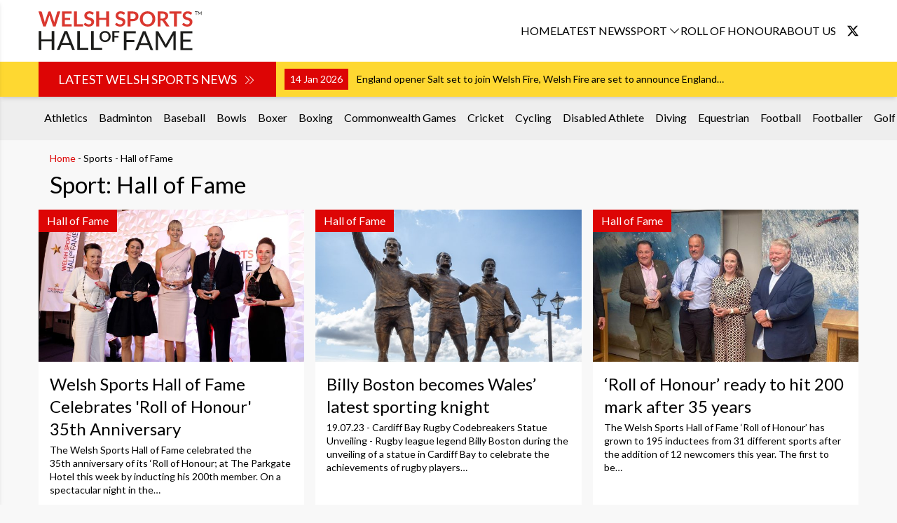

--- FILE ---
content_type: text/html; charset=UTF-8
request_url: https://welsh-sports-hall-of-fame.wales/sport/hall-of-fame/?date=2014
body_size: 30472
content:
<!doctype html>
<html lang="en-GB" prefix="og: https://ogp.me/ns#">
  <head>
    <meta charset="utf-8">
    <meta name="viewport" content="width=device-width, initial-scale=1">
    <link rel="stylesheet" href="https://cdn.jsdelivr.net/npm/bootstrap-icons@1.11.3/font/bootstrap-icons.min.css">
    <link rel="preconnect" href="https://fonts.googleapis.com">
    <link rel="preconnect" href="https://fonts.gstatic.com" crossorigin>
    <link
      href="https://fonts.googleapis.com/css2?family=Lato:ital,wght@0,100;0,300;0,400;0,700;0,900;1,100;1,300;1,400;1,700;1,900&display=swap"
      rel="stylesheet">
        <!-- Google tag (gtag.js) -->
<script async src="https://www.googletagmanager.com/gtag/js?id=G-0DB6K2J3WE"></script>
<script>
  window.dataLayer = window.dataLayer || [];
  function gtag(){dataLayer.push(arguments);}
  gtag('js', new Date());

  gtag('config', 'G-0DB6K2J3WE');
</script>
    	<style>img:is([sizes="auto" i], [sizes^="auto," i]) { contain-intrinsic-size: 3000px 1500px }</style>
	
<!-- Search Engine Optimization by Rank Math - https://rankmath.com/ -->
<title>Hall of Fame - Welsh Sports Hall of Fame</title>
<meta name="robots" content="follow, index, max-snippet:-1, max-video-preview:-1, max-image-preview:large"/>
<link rel="canonical" href="https://welsh-sports-hall-of-fame.wales/sport/hall-of-fame/" />
<link rel="next" href="https://welsh-sports-hall-of-fame.wales/sport/hall-of-fame/page/2/" />
<meta property="og:locale" content="en_GB" />
<meta property="og:type" content="article" />
<meta property="og:title" content="Hall of Fame - Welsh Sports Hall of Fame" />
<meta property="og:url" content="https://welsh-sports-hall-of-fame.wales/sport/hall-of-fame/" />
<meta property="og:site_name" content="Welsh Sports Hall of Fame" />
<meta property="og:image" content="https://welsh-sports-hall-of-fame.wales/app/uploads/2025/02/cropped-WSHF-scaled-1.jpg" />
<meta property="og:image:secure_url" content="https://welsh-sports-hall-of-fame.wales/app/uploads/2025/02/cropped-WSHF-scaled-1.jpg" />
<meta property="og:image:width" content="512" />
<meta property="og:image:height" content="512" />
<meta property="og:image:type" content="image/jpeg" />
<meta name="twitter:card" content="summary_large_image" />
<meta name="twitter:title" content="Hall of Fame - Welsh Sports Hall of Fame" />
<meta name="twitter:image" content="https://welsh-sports-hall-of-fame.wales/app/uploads/2025/02/cropped-WSHF-scaled-1.jpg" />
<meta name="twitter:label1" content="Posts" />
<meta name="twitter:data1" content="23" />
<script type="application/ld+json" class="rank-math-schema">{"@context":"https://schema.org","@graph":[{"@type":"NewsMediaOrganization","@id":"https://welsh-sports-hall-of-fame.wales/#organization","name":"Welsh Sports Hall of Fame","url":"https://welsh-sports-hall-of-fame.wales","logo":{"@type":"ImageObject","@id":"https://welsh-sports-hall-of-fame.wales/#logo","url":"https://welsh-sports-hall-of-fame.wales/app/uploads/2025/02/cropped-WSHF-scaled-1.jpg","contentUrl":"https://welsh-sports-hall-of-fame.wales/app/uploads/2025/02/cropped-WSHF-scaled-1.jpg","caption":"Welsh Sports Hall of Fame","inLanguage":"en-GB","width":"512","height":"512"}},{"@type":"WebSite","@id":"https://welsh-sports-hall-of-fame.wales/#website","url":"https://welsh-sports-hall-of-fame.wales","name":"Welsh Sports Hall of Fame","publisher":{"@id":"https://welsh-sports-hall-of-fame.wales/#organization"},"inLanguage":"en-GB"},{"@type":"BreadcrumbList","@id":"https://welsh-sports-hall-of-fame.wales/sport/hall-of-fame/#breadcrumb","itemListElement":[{"@type":"ListItem","position":"1","item":{"@id":"https://welsh-sports-hall-of-fame.wales","name":"Home"}},{"@type":"ListItem","position":"2","item":{"@id":"https://welsh-sports-hall-of-fame.wales/sport/hall-of-fame/","name":"Hall of Fame"}}]},{"@type":"CollectionPage","@id":"https://welsh-sports-hall-of-fame.wales/sport/hall-of-fame/#webpage","url":"https://welsh-sports-hall-of-fame.wales/sport/hall-of-fame/","name":"Hall of Fame - Welsh Sports Hall of Fame","isPartOf":{"@id":"https://welsh-sports-hall-of-fame.wales/#website"},"inLanguage":"en-GB","breadcrumb":{"@id":"https://welsh-sports-hall-of-fame.wales/sport/hall-of-fame/#breadcrumb"}}]}</script>
<!-- /Rank Math WordPress SEO plugin -->

<link rel="alternate" type="application/rss+xml" title="Welsh Sports Hall of Fame &raquo; Hall of Fame Sport Feed" href="https://welsh-sports-hall-of-fame.wales/sport/hall-of-fame/feed/" />
<script>
window._wpemojiSettings = {"baseUrl":"https:\/\/s.w.org\/images\/core\/emoji\/15.0.3\/72x72\/","ext":".png","svgUrl":"https:\/\/s.w.org\/images\/core\/emoji\/15.0.3\/svg\/","svgExt":".svg","source":{"concatemoji":"https:\/\/welsh-sports-hall-of-fame.wales\/wp\/wp-includes\/js\/wp-emoji-release.min.js?ver=6.7.1"}};
/*! This file is auto-generated */
!function(i,n){var o,s,e;function c(e){try{var t={supportTests:e,timestamp:(new Date).valueOf()};sessionStorage.setItem(o,JSON.stringify(t))}catch(e){}}function p(e,t,n){e.clearRect(0,0,e.canvas.width,e.canvas.height),e.fillText(t,0,0);var t=new Uint32Array(e.getImageData(0,0,e.canvas.width,e.canvas.height).data),r=(e.clearRect(0,0,e.canvas.width,e.canvas.height),e.fillText(n,0,0),new Uint32Array(e.getImageData(0,0,e.canvas.width,e.canvas.height).data));return t.every(function(e,t){return e===r[t]})}function u(e,t,n){switch(t){case"flag":return n(e,"\ud83c\udff3\ufe0f\u200d\u26a7\ufe0f","\ud83c\udff3\ufe0f\u200b\u26a7\ufe0f")?!1:!n(e,"\ud83c\uddfa\ud83c\uddf3","\ud83c\uddfa\u200b\ud83c\uddf3")&&!n(e,"\ud83c\udff4\udb40\udc67\udb40\udc62\udb40\udc65\udb40\udc6e\udb40\udc67\udb40\udc7f","\ud83c\udff4\u200b\udb40\udc67\u200b\udb40\udc62\u200b\udb40\udc65\u200b\udb40\udc6e\u200b\udb40\udc67\u200b\udb40\udc7f");case"emoji":return!n(e,"\ud83d\udc26\u200d\u2b1b","\ud83d\udc26\u200b\u2b1b")}return!1}function f(e,t,n){var r="undefined"!=typeof WorkerGlobalScope&&self instanceof WorkerGlobalScope?new OffscreenCanvas(300,150):i.createElement("canvas"),a=r.getContext("2d",{willReadFrequently:!0}),o=(a.textBaseline="top",a.font="600 32px Arial",{});return e.forEach(function(e){o[e]=t(a,e,n)}),o}function t(e){var t=i.createElement("script");t.src=e,t.defer=!0,i.head.appendChild(t)}"undefined"!=typeof Promise&&(o="wpEmojiSettingsSupports",s=["flag","emoji"],n.supports={everything:!0,everythingExceptFlag:!0},e=new Promise(function(e){i.addEventListener("DOMContentLoaded",e,{once:!0})}),new Promise(function(t){var n=function(){try{var e=JSON.parse(sessionStorage.getItem(o));if("object"==typeof e&&"number"==typeof e.timestamp&&(new Date).valueOf()<e.timestamp+604800&&"object"==typeof e.supportTests)return e.supportTests}catch(e){}return null}();if(!n){if("undefined"!=typeof Worker&&"undefined"!=typeof OffscreenCanvas&&"undefined"!=typeof URL&&URL.createObjectURL&&"undefined"!=typeof Blob)try{var e="postMessage("+f.toString()+"("+[JSON.stringify(s),u.toString(),p.toString()].join(",")+"));",r=new Blob([e],{type:"text/javascript"}),a=new Worker(URL.createObjectURL(r),{name:"wpTestEmojiSupports"});return void(a.onmessage=function(e){c(n=e.data),a.terminate(),t(n)})}catch(e){}c(n=f(s,u,p))}t(n)}).then(function(e){for(var t in e)n.supports[t]=e[t],n.supports.everything=n.supports.everything&&n.supports[t],"flag"!==t&&(n.supports.everythingExceptFlag=n.supports.everythingExceptFlag&&n.supports[t]);n.supports.everythingExceptFlag=n.supports.everythingExceptFlag&&!n.supports.flag,n.DOMReady=!1,n.readyCallback=function(){n.DOMReady=!0}}).then(function(){return e}).then(function(){var e;n.supports.everything||(n.readyCallback(),(e=n.source||{}).concatemoji?t(e.concatemoji):e.wpemoji&&e.twemoji&&(t(e.twemoji),t(e.wpemoji)))}))}((window,document),window._wpemojiSettings);
</script>
<style id='wp-emoji-styles-inline-css'>

	img.wp-smiley, img.emoji {
		display: inline !important;
		border: none !important;
		box-shadow: none !important;
		height: 1em !important;
		width: 1em !important;
		margin: 0 0.07em !important;
		vertical-align: -0.1em !important;
		background: none !important;
		padding: 0 !important;
	}
</style>
<link rel='stylesheet' id='wp-block-library-css' href='https://welsh-sports-hall-of-fame.wales/wp/wp-includes/css/dist/block-library/style.min.css?ver=6.7.1' media='all' />
<style id='rank-math-toc-block-style-inline-css'>
.wp-block-rank-math-toc-block nav ol{counter-reset:item}.wp-block-rank-math-toc-block nav ol li{display:block}.wp-block-rank-math-toc-block nav ol li:before{content:counters(item, ".") ". ";counter-increment:item}

</style>
<style id='rank-math-rich-snippet-style-inline-css'>
/*!
* Plugin:  Rank Math
* URL: https://rankmath.com/wordpress/plugin/seo-suite/
* Name:  rank-math-review-snippet.css
*/@-webkit-keyframes spin{0%{-webkit-transform:rotate(0deg)}100%{-webkit-transform:rotate(-360deg)}}@keyframes spin{0%{-webkit-transform:rotate(0deg)}100%{-webkit-transform:rotate(-360deg)}}@keyframes bounce{from{-webkit-transform:translateY(0px);transform:translateY(0px)}to{-webkit-transform:translateY(-5px);transform:translateY(-5px)}}@-webkit-keyframes bounce{from{-webkit-transform:translateY(0px);transform:translateY(0px)}to{-webkit-transform:translateY(-5px);transform:translateY(-5px)}}@-webkit-keyframes loading{0%{background-size:20% 50% ,20% 50% ,20% 50%}20%{background-size:20% 20% ,20% 50% ,20% 50%}40%{background-size:20% 100%,20% 20% ,20% 50%}60%{background-size:20% 50% ,20% 100%,20% 20%}80%{background-size:20% 50% ,20% 50% ,20% 100%}100%{background-size:20% 50% ,20% 50% ,20% 50%}}@keyframes loading{0%{background-size:20% 50% ,20% 50% ,20% 50%}20%{background-size:20% 20% ,20% 50% ,20% 50%}40%{background-size:20% 100%,20% 20% ,20% 50%}60%{background-size:20% 50% ,20% 100%,20% 20%}80%{background-size:20% 50% ,20% 50% ,20% 100%}100%{background-size:20% 50% ,20% 50% ,20% 50%}}:root{--rankmath-wp-adminbar-height: 0}#rank-math-rich-snippet-wrapper{overflow:hidden}#rank-math-rich-snippet-wrapper h5.rank-math-title{display:block;font-size:18px;line-height:1.4}#rank-math-rich-snippet-wrapper .rank-math-review-image{float:right;max-width:40%;margin-left:15px}#rank-math-rich-snippet-wrapper .rank-math-review-data{margin-bottom:15px}#rank-math-rich-snippet-wrapper .rank-math-total-wrapper{width:100%;padding:0 0 20px 0;float:left;clear:both;position:relative;-webkit-box-sizing:border-box;box-sizing:border-box}#rank-math-rich-snippet-wrapper .rank-math-total-wrapper .rank-math-total{border:0;display:block;margin:0;width:auto;float:left;text-align:left;padding:0;font-size:24px;line-height:1;font-weight:700;-webkit-box-sizing:border-box;box-sizing:border-box;overflow:hidden}#rank-math-rich-snippet-wrapper .rank-math-total-wrapper .rank-math-review-star{float:left;margin-left:15px;margin-top:5px;position:relative;z-index:99;line-height:1}#rank-math-rich-snippet-wrapper .rank-math-total-wrapper .rank-math-review-star .rank-math-review-result-wrapper{display:inline-block;white-space:nowrap;position:relative;color:#e7e7e7}#rank-math-rich-snippet-wrapper .rank-math-total-wrapper .rank-math-review-star .rank-math-review-result-wrapper .rank-math-review-result{position:absolute;top:0;left:0;overflow:hidden;white-space:nowrap;color:#ffbe01}#rank-math-rich-snippet-wrapper .rank-math-total-wrapper .rank-math-review-star .rank-math-review-result-wrapper i{font-size:18px;-webkit-text-stroke-width:1px;font-style:normal;padding:0 2px;line-height:inherit}#rank-math-rich-snippet-wrapper .rank-math-total-wrapper .rank-math-review-star .rank-math-review-result-wrapper i:before{content:"\2605"}body.rtl #rank-math-rich-snippet-wrapper .rank-math-review-image{float:left;margin-left:0;margin-right:15px}body.rtl #rank-math-rich-snippet-wrapper .rank-math-total-wrapper .rank-math-total{float:right}body.rtl #rank-math-rich-snippet-wrapper .rank-math-total-wrapper .rank-math-review-star{float:right;margin-left:0;margin-right:15px}body.rtl #rank-math-rich-snippet-wrapper .rank-math-total-wrapper .rank-math-review-star .rank-math-review-result{left:auto;right:0}@media screen and (max-width: 480px){#rank-math-rich-snippet-wrapper .rank-math-review-image{display:block;max-width:100%;width:100%;text-align:center;margin-right:0}#rank-math-rich-snippet-wrapper .rank-math-review-data{clear:both}}.clear{clear:both}

</style>
<style id='global-styles-inline-css'>
:root{--wp--preset--aspect-ratio--square: 1;--wp--preset--aspect-ratio--4-3: 4/3;--wp--preset--aspect-ratio--3-4: 3/4;--wp--preset--aspect-ratio--3-2: 3/2;--wp--preset--aspect-ratio--2-3: 2/3;--wp--preset--aspect-ratio--16-9: 16/9;--wp--preset--aspect-ratio--9-16: 9/16;--wp--preset--color--black: #000;--wp--preset--color--cyan-bluish-gray: #abb8c3;--wp--preset--color--white: #fff;--wp--preset--color--pale-pink: #f78da7;--wp--preset--color--vivid-red: #cf2e2e;--wp--preset--color--luminous-vivid-orange: #ff6900;--wp--preset--color--luminous-vivid-amber: #fcb900;--wp--preset--color--light-green-cyan: #7bdcb5;--wp--preset--color--vivid-green-cyan: #00d084;--wp--preset--color--pale-cyan-blue: #8ed1fc;--wp--preset--color--vivid-cyan-blue: #0693e3;--wp--preset--color--vivid-purple: #9b51e0;--wp--preset--color--inherit: inherit;--wp--preset--color--current: currentcolor;--wp--preset--color--transparent: transparent;--wp--preset--color--slate-50: #f8fafc;--wp--preset--color--slate-100: #f1f5f9;--wp--preset--color--slate-200: #e2e8f0;--wp--preset--color--slate-300: #cbd5e1;--wp--preset--color--slate-400: #94a3b8;--wp--preset--color--slate-500: #64748b;--wp--preset--color--slate-600: #475569;--wp--preset--color--slate-700: #334155;--wp--preset--color--slate-800: #1e293b;--wp--preset--color--slate-900: #0f172a;--wp--preset--color--slate-950: #020617;--wp--preset--color--gray-50: #f5f5f5;--wp--preset--color--gray-100: #f8f8f8;--wp--preset--color--gray-200: #eeeeee;--wp--preset--color--gray-300: #d2d2d2;--wp--preset--color--gray-400: #b6b6b6;--wp--preset--color--gray-500: #9a9a9a;--wp--preset--color--gray-600: #7e7e7e;--wp--preset--color--gray-700: #626262;--wp--preset--color--gray-800: #464646;--wp--preset--color--gray-900: #2a2a2a;--wp--preset--color--gray-950: #1c1c1c;--wp--preset--color--gray-default: #eeeeee;--wp--preset--color--zinc-50: #fafafa;--wp--preset--color--zinc-100: #f4f4f5;--wp--preset--color--zinc-200: #e4e4e7;--wp--preset--color--zinc-300: #d4d4d8;--wp--preset--color--zinc-400: #a1a1aa;--wp--preset--color--zinc-500: #71717a;--wp--preset--color--zinc-600: #52525b;--wp--preset--color--zinc-700: #3f3f46;--wp--preset--color--zinc-800: #27272a;--wp--preset--color--zinc-900: #18181b;--wp--preset--color--zinc-950: #09090b;--wp--preset--color--neutral-50: #fafafa;--wp--preset--color--neutral-100: #f5f5f5;--wp--preset--color--neutral-200: #e5e5e5;--wp--preset--color--neutral-300: #d4d4d4;--wp--preset--color--neutral-400: #a3a3a3;--wp--preset--color--neutral-500: #737373;--wp--preset--color--neutral-600: #525252;--wp--preset--color--neutral-700: #404040;--wp--preset--color--neutral-800: #262626;--wp--preset--color--neutral-900: #171717;--wp--preset--color--neutral-950: #0a0a0a;--wp--preset--color--stone-50: #fafaf9;--wp--preset--color--stone-100: #f5f5f4;--wp--preset--color--stone-200: #e7e5e4;--wp--preset--color--stone-300: #d6d3d1;--wp--preset--color--stone-400: #a8a29e;--wp--preset--color--stone-500: #78716c;--wp--preset--color--stone-600: #57534e;--wp--preset--color--stone-700: #44403c;--wp--preset--color--stone-800: #292524;--wp--preset--color--stone-900: #1c1917;--wp--preset--color--stone-950: #0c0a09;--wp--preset--color--red-50: #fff0f0;--wp--preset--color--red-100: #ffdede;--wp--preset--color--red-200: #ffc2c2;--wp--preset--color--red-300: #ff9898;--wp--preset--color--red-400: #ff5d5d;--wp--preset--color--red-500: #ff2b2b;--wp--preset--color--red-600: #f70b0b;--wp--preset--color--red-700: #dd0505;--wp--preset--color--red-800: #ac0808;--wp--preset--color--red-900: #8e0e0e;--wp--preset--color--red-950: #4e0101;--wp--preset--color--red-default: #dd0505;--wp--preset--color--orange-50: #fff7ed;--wp--preset--color--orange-100: #ffedd5;--wp--preset--color--orange-200: #fed7aa;--wp--preset--color--orange-300: #fdba74;--wp--preset--color--orange-400: #fb923c;--wp--preset--color--orange-500: #f97316;--wp--preset--color--orange-600: #ea580c;--wp--preset--color--orange-700: #c2410c;--wp--preset--color--orange-800: #9a3412;--wp--preset--color--orange-900: #7c2d12;--wp--preset--color--orange-950: #431407;--wp--preset--color--amber-50: #fffbeb;--wp--preset--color--amber-100: #fef3c7;--wp--preset--color--amber-200: #fde68a;--wp--preset--color--amber-300: #fcd34d;--wp--preset--color--amber-400: #fbbf24;--wp--preset--color--amber-500: #f59e0b;--wp--preset--color--amber-600: #d97706;--wp--preset--color--amber-700: #b45309;--wp--preset--color--amber-800: #92400e;--wp--preset--color--amber-900: #78350f;--wp--preset--color--amber-950: #451a03;--wp--preset--color--yellow-50: #fefbe8;--wp--preset--color--yellow-100: #fef7c3;--wp--preset--color--yellow-200: #ffee89;--wp--preset--color--yellow-300: #fed831;--wp--preset--color--yellow-400: #fbc714;--wp--preset--color--yellow-500: #ebae07;--wp--preset--color--yellow-600: #cb8503;--wp--preset--color--yellow-700: #a25e06;--wp--preset--color--yellow-800: #864a0d;--wp--preset--color--yellow-900: #723c11;--wp--preset--color--yellow-950: #421e06;--wp--preset--color--yellow-default: #fed831;--wp--preset--color--lime-50: #f7fee7;--wp--preset--color--lime-100: #ecfccb;--wp--preset--color--lime-200: #d9f99d;--wp--preset--color--lime-300: #bef264;--wp--preset--color--lime-400: #a3e635;--wp--preset--color--lime-500: #84cc16;--wp--preset--color--lime-600: #65a30d;--wp--preset--color--lime-700: #4d7c0f;--wp--preset--color--lime-800: #3f6212;--wp--preset--color--lime-900: #365314;--wp--preset--color--lime-950: #1a2e05;--wp--preset--color--green-50: #f1fcf5;--wp--preset--color--green-100: #e0f8e9;--wp--preset--color--green-200: #c2f0d3;--wp--preset--color--green-300: #92e3b1;--wp--preset--color--green-400: #5bcd87;--wp--preset--color--green-500: #37bc6c;--wp--preset--color--green-600: #269351;--wp--preset--color--green-700: #217443;--wp--preset--color--green-800: #1f5c38;--wp--preset--color--green-900: #1b4c2f;--wp--preset--color--green-950: #0a2918;--wp--preset--color--green-default: #37bc6c;--wp--preset--color--emerald-50: #ecfdf5;--wp--preset--color--emerald-100: #d1fae5;--wp--preset--color--emerald-200: #a7f3d0;--wp--preset--color--emerald-300: #6ee7b7;--wp--preset--color--emerald-400: #34d399;--wp--preset--color--emerald-500: #10b981;--wp--preset--color--emerald-600: #059669;--wp--preset--color--emerald-700: #047857;--wp--preset--color--emerald-800: #065f46;--wp--preset--color--emerald-900: #064e3b;--wp--preset--color--emerald-950: #022c22;--wp--preset--color--teal-50: #f0fdfa;--wp--preset--color--teal-100: #ccfbf1;--wp--preset--color--teal-200: #99f6e4;--wp--preset--color--teal-300: #5eead4;--wp--preset--color--teal-400: #2dd4bf;--wp--preset--color--teal-500: #14b8a6;--wp--preset--color--teal-600: #0d9488;--wp--preset--color--teal-700: #0f766e;--wp--preset--color--teal-800: #115e59;--wp--preset--color--teal-900: #134e4a;--wp--preset--color--teal-950: #042f2e;--wp--preset--color--cyan-50: #ecfeff;--wp--preset--color--cyan-100: #cffafe;--wp--preset--color--cyan-200: #a5f3fc;--wp--preset--color--cyan-300: #67e8f9;--wp--preset--color--cyan-400: #22d3ee;--wp--preset--color--cyan-500: #06b6d4;--wp--preset--color--cyan-600: #0891b2;--wp--preset--color--cyan-700: #0e7490;--wp--preset--color--cyan-800: #155e75;--wp--preset--color--cyan-900: #164e63;--wp--preset--color--cyan-950: #083344;--wp--preset--color--sky-50: #f0f9ff;--wp--preset--color--sky-100: #e0f2fe;--wp--preset--color--sky-200: #bae6fd;--wp--preset--color--sky-300: #7dd3fc;--wp--preset--color--sky-400: #38bdf8;--wp--preset--color--sky-500: #0ea5e9;--wp--preset--color--sky-600: #0284c7;--wp--preset--color--sky-700: #0369a1;--wp--preset--color--sky-800: #075985;--wp--preset--color--sky-900: #0c4a6e;--wp--preset--color--sky-950: #082f49;--wp--preset--color--blue-50: #eff6ff;--wp--preset--color--blue-100: #dbeafe;--wp--preset--color--blue-200: #bfdbfe;--wp--preset--color--blue-300: #93c5fd;--wp--preset--color--blue-400: #60a5fa;--wp--preset--color--blue-500: #3b82f6;--wp--preset--color--blue-600: #2563eb;--wp--preset--color--blue-700: #1d4ed8;--wp--preset--color--blue-800: #1e40af;--wp--preset--color--blue-900: #1e3a8a;--wp--preset--color--blue-950: #172554;--wp--preset--color--indigo-50: #eef2ff;--wp--preset--color--indigo-100: #e0e7ff;--wp--preset--color--indigo-200: #c7d2fe;--wp--preset--color--indigo-300: #a5b4fc;--wp--preset--color--indigo-400: #818cf8;--wp--preset--color--indigo-500: #6366f1;--wp--preset--color--indigo-600: #4f46e5;--wp--preset--color--indigo-700: #4338ca;--wp--preset--color--indigo-800: #3730a3;--wp--preset--color--indigo-900: #312e81;--wp--preset--color--indigo-950: #1e1b4b;--wp--preset--color--violet-50: #f5f3ff;--wp--preset--color--violet-100: #ede9fe;--wp--preset--color--violet-200: #ddd6fe;--wp--preset--color--violet-300: #c4b5fd;--wp--preset--color--violet-400: #a78bfa;--wp--preset--color--violet-500: #8b5cf6;--wp--preset--color--violet-600: #7c3aed;--wp--preset--color--violet-700: #6d28d9;--wp--preset--color--violet-800: #5b21b6;--wp--preset--color--violet-900: #4c1d95;--wp--preset--color--violet-950: #2e1065;--wp--preset--color--purple-50: #faf5ff;--wp--preset--color--purple-100: #f3e8ff;--wp--preset--color--purple-200: #e9d5ff;--wp--preset--color--purple-300: #d8b4fe;--wp--preset--color--purple-400: #c084fc;--wp--preset--color--purple-500: #a855f7;--wp--preset--color--purple-600: #9333ea;--wp--preset--color--purple-700: #7e22ce;--wp--preset--color--purple-800: #6b21a8;--wp--preset--color--purple-900: #581c87;--wp--preset--color--purple-950: #3b0764;--wp--preset--color--fuchsia-50: #fdf4ff;--wp--preset--color--fuchsia-100: #fae8ff;--wp--preset--color--fuchsia-200: #f5d0fe;--wp--preset--color--fuchsia-300: #f0abfc;--wp--preset--color--fuchsia-400: #e879f9;--wp--preset--color--fuchsia-500: #d946ef;--wp--preset--color--fuchsia-600: #c026d3;--wp--preset--color--fuchsia-700: #a21caf;--wp--preset--color--fuchsia-800: #86198f;--wp--preset--color--fuchsia-900: #701a75;--wp--preset--color--fuchsia-950: #4a044e;--wp--preset--color--pink-50: #fdf2f8;--wp--preset--color--pink-100: #fce7f3;--wp--preset--color--pink-200: #fbcfe8;--wp--preset--color--pink-300: #f9a8d4;--wp--preset--color--pink-400: #f472b6;--wp--preset--color--pink-500: #ec4899;--wp--preset--color--pink-600: #db2777;--wp--preset--color--pink-700: #be185d;--wp--preset--color--pink-800: #9d174d;--wp--preset--color--pink-900: #831843;--wp--preset--color--pink-950: #500724;--wp--preset--color--rose-50: #fff1f2;--wp--preset--color--rose-100: #ffe4e6;--wp--preset--color--rose-200: #fecdd3;--wp--preset--color--rose-300: #fda4af;--wp--preset--color--rose-400: #fb7185;--wp--preset--color--rose-500: #f43f5e;--wp--preset--color--rose-600: #e11d48;--wp--preset--color--rose-700: #be123c;--wp--preset--color--rose-800: #9f1239;--wp--preset--color--rose-900: #881337;--wp--preset--color--rose-950: #4c0519;--wp--preset--gradient--vivid-cyan-blue-to-vivid-purple: linear-gradient(135deg,rgba(6,147,227,1) 0%,rgb(155,81,224) 100%);--wp--preset--gradient--light-green-cyan-to-vivid-green-cyan: linear-gradient(135deg,rgb(122,220,180) 0%,rgb(0,208,130) 100%);--wp--preset--gradient--luminous-vivid-amber-to-luminous-vivid-orange: linear-gradient(135deg,rgba(252,185,0,1) 0%,rgba(255,105,0,1) 100%);--wp--preset--gradient--luminous-vivid-orange-to-vivid-red: linear-gradient(135deg,rgba(255,105,0,1) 0%,rgb(207,46,46) 100%);--wp--preset--gradient--very-light-gray-to-cyan-bluish-gray: linear-gradient(135deg,rgb(238,238,238) 0%,rgb(169,184,195) 100%);--wp--preset--gradient--cool-to-warm-spectrum: linear-gradient(135deg,rgb(74,234,220) 0%,rgb(151,120,209) 20%,rgb(207,42,186) 40%,rgb(238,44,130) 60%,rgb(251,105,98) 80%,rgb(254,248,76) 100%);--wp--preset--gradient--blush-light-purple: linear-gradient(135deg,rgb(255,206,236) 0%,rgb(152,150,240) 100%);--wp--preset--gradient--blush-bordeaux: linear-gradient(135deg,rgb(254,205,165) 0%,rgb(254,45,45) 50%,rgb(107,0,62) 100%);--wp--preset--gradient--luminous-dusk: linear-gradient(135deg,rgb(255,203,112) 0%,rgb(199,81,192) 50%,rgb(65,88,208) 100%);--wp--preset--gradient--pale-ocean: linear-gradient(135deg,rgb(255,245,203) 0%,rgb(182,227,212) 50%,rgb(51,167,181) 100%);--wp--preset--gradient--electric-grass: linear-gradient(135deg,rgb(202,248,128) 0%,rgb(113,206,126) 100%);--wp--preset--gradient--midnight: linear-gradient(135deg,rgb(2,3,129) 0%,rgb(40,116,252) 100%);--wp--preset--font-size--small: 13px;--wp--preset--font-size--medium: 20px;--wp--preset--font-size--large: 36px;--wp--preset--font-size--x-large: 42px;--wp--preset--font-size--xs: 0.75rem;--wp--preset--font-size--sm: 0.875rem;--wp--preset--font-size--base: 1.125rem;--wp--preset--font-size--lg: 1.5rem;--wp--preset--font-size--xl: clamp(1.5rem, 1.225rem + 1.1vw, 2.1875rem);--wp--preset--font-size--2-xl: 1.5rem;--wp--preset--font-size--3-xl: 1.875rem;--wp--preset--font-size--4-xl: 2.25rem;--wp--preset--font-size--5-xl: 3rem;--wp--preset--font-size--6-xl: 3.75rem;--wp--preset--font-size--7-xl: 4.5rem;--wp--preset--font-size--8-xl: 6rem;--wp--preset--font-size--9-xl: 8rem;--wp--preset--font-size--md: 1.3rem;--wp--preset--font-family--sans: Lato,sans-serif;--wp--preset--font-family--serif: ui-serif,Georgia,Cambria,"Times New Roman",Times,serif;--wp--preset--font-family--mono: ui-monospace,SFMono-Regular,Menlo,Monaco,Consolas,"Liberation Mono","Courier New",monospace;--wp--preset--spacing--20: clamp(1.5rem, 1.3239rem + 0.7512vw, 2rem);--wp--preset--spacing--30: clamp(2.5rem, 2.3239rem + 0.7512vw, 3rem);--wp--preset--spacing--40: clamp(3.5rem, 3.2093rem + 1.1628vw, 4rem);--wp--preset--spacing--50: 1.5rem;--wp--preset--spacing--60: 2.25rem;--wp--preset--spacing--70: 3.38rem;--wp--preset--spacing--80: 5.06rem;--wp--preset--spacing--10: clamp(0.5rem, 0.3239rem + 0.7512vw, 1rem);--wp--preset--spacing--15: clamp(1rem, 0.8239rem + 0.7512vw, 1.5rem);--wp--preset--spacing--25: clamp(2rem, 1.8239rem + 0.7512vw, 2.5rem);--wp--preset--spacing--35: clamp(3rem, 2.8239rem + 0.7512vw, 3.5rem);--wp--preset--shadow--natural: 6px 6px 9px rgba(0, 0, 0, 0.2);--wp--preset--shadow--deep: 12px 12px 50px rgba(0, 0, 0, 0.4);--wp--preset--shadow--sharp: 6px 6px 0px rgba(0, 0, 0, 0.2);--wp--preset--shadow--outlined: 6px 6px 0px -3px rgba(255, 255, 255, 1), 6px 6px rgba(0, 0, 0, 1);--wp--preset--shadow--crisp: 6px 6px 0px rgba(0, 0, 0, 1);}:root { --wp--style--global--content-size: 1170px;--wp--style--global--wide-size: 1400px; }:where(body) { margin: 0; }.wp-site-blocks > .alignleft { float: left; margin-right: 2em; }.wp-site-blocks > .alignright { float: right; margin-left: 2em; }.wp-site-blocks > .aligncenter { justify-content: center; margin-left: auto; margin-right: auto; }:where(.is-layout-flex){gap: 0.5em;}:where(.is-layout-grid){gap: 0.5em;}.is-layout-flow > .alignleft{float: left;margin-inline-start: 0;margin-inline-end: 2em;}.is-layout-flow > .alignright{float: right;margin-inline-start: 2em;margin-inline-end: 0;}.is-layout-flow > .aligncenter{margin-left: auto !important;margin-right: auto !important;}.is-layout-constrained > .alignleft{float: left;margin-inline-start: 0;margin-inline-end: 2em;}.is-layout-constrained > .alignright{float: right;margin-inline-start: 2em;margin-inline-end: 0;}.is-layout-constrained > .aligncenter{margin-left: auto !important;margin-right: auto !important;}.is-layout-constrained > :where(:not(.alignleft):not(.alignright):not(.alignfull)){max-width: var(--wp--style--global--content-size);margin-left: auto !important;margin-right: auto !important;}.is-layout-constrained > .alignwide{max-width: var(--wp--style--global--wide-size);}body .is-layout-flex{display: flex;}.is-layout-flex{flex-wrap: wrap;align-items: center;}.is-layout-flex > :is(*, div){margin: 0;}body .is-layout-grid{display: grid;}.is-layout-grid > :is(*, div){margin: 0;}body{padding-top: 0px;padding-right: 0px;padding-bottom: 0px;padding-left: 0px;}a:where(:not(.wp-element-button)){text-decoration: underline;}:root :where(.wp-element-button, .wp-block-button__link){background-color: #32373c;border-width: 0;color: #fff;font-family: inherit;font-size: inherit;line-height: inherit;padding: calc(0.667em + 2px) calc(1.333em + 2px);text-decoration: none;}.has-black-color{color: var(--wp--preset--color--black) !important;}.has-cyan-bluish-gray-color{color: var(--wp--preset--color--cyan-bluish-gray) !important;}.has-white-color{color: var(--wp--preset--color--white) !important;}.has-pale-pink-color{color: var(--wp--preset--color--pale-pink) !important;}.has-vivid-red-color{color: var(--wp--preset--color--vivid-red) !important;}.has-luminous-vivid-orange-color{color: var(--wp--preset--color--luminous-vivid-orange) !important;}.has-luminous-vivid-amber-color{color: var(--wp--preset--color--luminous-vivid-amber) !important;}.has-light-green-cyan-color{color: var(--wp--preset--color--light-green-cyan) !important;}.has-vivid-green-cyan-color{color: var(--wp--preset--color--vivid-green-cyan) !important;}.has-pale-cyan-blue-color{color: var(--wp--preset--color--pale-cyan-blue) !important;}.has-vivid-cyan-blue-color{color: var(--wp--preset--color--vivid-cyan-blue) !important;}.has-vivid-purple-color{color: var(--wp--preset--color--vivid-purple) !important;}.has-inherit-color{color: var(--wp--preset--color--inherit) !important;}.has-current-color{color: var(--wp--preset--color--current) !important;}.has-transparent-color{color: var(--wp--preset--color--transparent) !important;}.has-slate-50-color{color: var(--wp--preset--color--slate-50) !important;}.has-slate-100-color{color: var(--wp--preset--color--slate-100) !important;}.has-slate-200-color{color: var(--wp--preset--color--slate-200) !important;}.has-slate-300-color{color: var(--wp--preset--color--slate-300) !important;}.has-slate-400-color{color: var(--wp--preset--color--slate-400) !important;}.has-slate-500-color{color: var(--wp--preset--color--slate-500) !important;}.has-slate-600-color{color: var(--wp--preset--color--slate-600) !important;}.has-slate-700-color{color: var(--wp--preset--color--slate-700) !important;}.has-slate-800-color{color: var(--wp--preset--color--slate-800) !important;}.has-slate-900-color{color: var(--wp--preset--color--slate-900) !important;}.has-slate-950-color{color: var(--wp--preset--color--slate-950) !important;}.has-gray-50-color{color: var(--wp--preset--color--gray-50) !important;}.has-gray-100-color{color: var(--wp--preset--color--gray-100) !important;}.has-gray-200-color{color: var(--wp--preset--color--gray-200) !important;}.has-gray-300-color{color: var(--wp--preset--color--gray-300) !important;}.has-gray-400-color{color: var(--wp--preset--color--gray-400) !important;}.has-gray-500-color{color: var(--wp--preset--color--gray-500) !important;}.has-gray-600-color{color: var(--wp--preset--color--gray-600) !important;}.has-gray-700-color{color: var(--wp--preset--color--gray-700) !important;}.has-gray-800-color{color: var(--wp--preset--color--gray-800) !important;}.has-gray-900-color{color: var(--wp--preset--color--gray-900) !important;}.has-gray-950-color{color: var(--wp--preset--color--gray-950) !important;}.has-gray-default-color{color: var(--wp--preset--color--gray-default) !important;}.has-zinc-50-color{color: var(--wp--preset--color--zinc-50) !important;}.has-zinc-100-color{color: var(--wp--preset--color--zinc-100) !important;}.has-zinc-200-color{color: var(--wp--preset--color--zinc-200) !important;}.has-zinc-300-color{color: var(--wp--preset--color--zinc-300) !important;}.has-zinc-400-color{color: var(--wp--preset--color--zinc-400) !important;}.has-zinc-500-color{color: var(--wp--preset--color--zinc-500) !important;}.has-zinc-600-color{color: var(--wp--preset--color--zinc-600) !important;}.has-zinc-700-color{color: var(--wp--preset--color--zinc-700) !important;}.has-zinc-800-color{color: var(--wp--preset--color--zinc-800) !important;}.has-zinc-900-color{color: var(--wp--preset--color--zinc-900) !important;}.has-zinc-950-color{color: var(--wp--preset--color--zinc-950) !important;}.has-neutral-50-color{color: var(--wp--preset--color--neutral-50) !important;}.has-neutral-100-color{color: var(--wp--preset--color--neutral-100) !important;}.has-neutral-200-color{color: var(--wp--preset--color--neutral-200) !important;}.has-neutral-300-color{color: var(--wp--preset--color--neutral-300) !important;}.has-neutral-400-color{color: var(--wp--preset--color--neutral-400) !important;}.has-neutral-500-color{color: var(--wp--preset--color--neutral-500) !important;}.has-neutral-600-color{color: var(--wp--preset--color--neutral-600) !important;}.has-neutral-700-color{color: var(--wp--preset--color--neutral-700) !important;}.has-neutral-800-color{color: var(--wp--preset--color--neutral-800) !important;}.has-neutral-900-color{color: var(--wp--preset--color--neutral-900) !important;}.has-neutral-950-color{color: var(--wp--preset--color--neutral-950) !important;}.has-stone-50-color{color: var(--wp--preset--color--stone-50) !important;}.has-stone-100-color{color: var(--wp--preset--color--stone-100) !important;}.has-stone-200-color{color: var(--wp--preset--color--stone-200) !important;}.has-stone-300-color{color: var(--wp--preset--color--stone-300) !important;}.has-stone-400-color{color: var(--wp--preset--color--stone-400) !important;}.has-stone-500-color{color: var(--wp--preset--color--stone-500) !important;}.has-stone-600-color{color: var(--wp--preset--color--stone-600) !important;}.has-stone-700-color{color: var(--wp--preset--color--stone-700) !important;}.has-stone-800-color{color: var(--wp--preset--color--stone-800) !important;}.has-stone-900-color{color: var(--wp--preset--color--stone-900) !important;}.has-stone-950-color{color: var(--wp--preset--color--stone-950) !important;}.has-red-50-color{color: var(--wp--preset--color--red-50) !important;}.has-red-100-color{color: var(--wp--preset--color--red-100) !important;}.has-red-200-color{color: var(--wp--preset--color--red-200) !important;}.has-red-300-color{color: var(--wp--preset--color--red-300) !important;}.has-red-400-color{color: var(--wp--preset--color--red-400) !important;}.has-red-500-color{color: var(--wp--preset--color--red-500) !important;}.has-red-600-color{color: var(--wp--preset--color--red-600) !important;}.has-red-700-color{color: var(--wp--preset--color--red-700) !important;}.has-red-800-color{color: var(--wp--preset--color--red-800) !important;}.has-red-900-color{color: var(--wp--preset--color--red-900) !important;}.has-red-950-color{color: var(--wp--preset--color--red-950) !important;}.has-red-default-color{color: var(--wp--preset--color--red-default) !important;}.has-orange-50-color{color: var(--wp--preset--color--orange-50) !important;}.has-orange-100-color{color: var(--wp--preset--color--orange-100) !important;}.has-orange-200-color{color: var(--wp--preset--color--orange-200) !important;}.has-orange-300-color{color: var(--wp--preset--color--orange-300) !important;}.has-orange-400-color{color: var(--wp--preset--color--orange-400) !important;}.has-orange-500-color{color: var(--wp--preset--color--orange-500) !important;}.has-orange-600-color{color: var(--wp--preset--color--orange-600) !important;}.has-orange-700-color{color: var(--wp--preset--color--orange-700) !important;}.has-orange-800-color{color: var(--wp--preset--color--orange-800) !important;}.has-orange-900-color{color: var(--wp--preset--color--orange-900) !important;}.has-orange-950-color{color: var(--wp--preset--color--orange-950) !important;}.has-amber-50-color{color: var(--wp--preset--color--amber-50) !important;}.has-amber-100-color{color: var(--wp--preset--color--amber-100) !important;}.has-amber-200-color{color: var(--wp--preset--color--amber-200) !important;}.has-amber-300-color{color: var(--wp--preset--color--amber-300) !important;}.has-amber-400-color{color: var(--wp--preset--color--amber-400) !important;}.has-amber-500-color{color: var(--wp--preset--color--amber-500) !important;}.has-amber-600-color{color: var(--wp--preset--color--amber-600) !important;}.has-amber-700-color{color: var(--wp--preset--color--amber-700) !important;}.has-amber-800-color{color: var(--wp--preset--color--amber-800) !important;}.has-amber-900-color{color: var(--wp--preset--color--amber-900) !important;}.has-amber-950-color{color: var(--wp--preset--color--amber-950) !important;}.has-yellow-50-color{color: var(--wp--preset--color--yellow-50) !important;}.has-yellow-100-color{color: var(--wp--preset--color--yellow-100) !important;}.has-yellow-200-color{color: var(--wp--preset--color--yellow-200) !important;}.has-yellow-300-color{color: var(--wp--preset--color--yellow-300) !important;}.has-yellow-400-color{color: var(--wp--preset--color--yellow-400) !important;}.has-yellow-500-color{color: var(--wp--preset--color--yellow-500) !important;}.has-yellow-600-color{color: var(--wp--preset--color--yellow-600) !important;}.has-yellow-700-color{color: var(--wp--preset--color--yellow-700) !important;}.has-yellow-800-color{color: var(--wp--preset--color--yellow-800) !important;}.has-yellow-900-color{color: var(--wp--preset--color--yellow-900) !important;}.has-yellow-950-color{color: var(--wp--preset--color--yellow-950) !important;}.has-yellow-default-color{color: var(--wp--preset--color--yellow-default) !important;}.has-lime-50-color{color: var(--wp--preset--color--lime-50) !important;}.has-lime-100-color{color: var(--wp--preset--color--lime-100) !important;}.has-lime-200-color{color: var(--wp--preset--color--lime-200) !important;}.has-lime-300-color{color: var(--wp--preset--color--lime-300) !important;}.has-lime-400-color{color: var(--wp--preset--color--lime-400) !important;}.has-lime-500-color{color: var(--wp--preset--color--lime-500) !important;}.has-lime-600-color{color: var(--wp--preset--color--lime-600) !important;}.has-lime-700-color{color: var(--wp--preset--color--lime-700) !important;}.has-lime-800-color{color: var(--wp--preset--color--lime-800) !important;}.has-lime-900-color{color: var(--wp--preset--color--lime-900) !important;}.has-lime-950-color{color: var(--wp--preset--color--lime-950) !important;}.has-green-50-color{color: var(--wp--preset--color--green-50) !important;}.has-green-100-color{color: var(--wp--preset--color--green-100) !important;}.has-green-200-color{color: var(--wp--preset--color--green-200) !important;}.has-green-300-color{color: var(--wp--preset--color--green-300) !important;}.has-green-400-color{color: var(--wp--preset--color--green-400) !important;}.has-green-500-color{color: var(--wp--preset--color--green-500) !important;}.has-green-600-color{color: var(--wp--preset--color--green-600) !important;}.has-green-700-color{color: var(--wp--preset--color--green-700) !important;}.has-green-800-color{color: var(--wp--preset--color--green-800) !important;}.has-green-900-color{color: var(--wp--preset--color--green-900) !important;}.has-green-950-color{color: var(--wp--preset--color--green-950) !important;}.has-green-default-color{color: var(--wp--preset--color--green-default) !important;}.has-emerald-50-color{color: var(--wp--preset--color--emerald-50) !important;}.has-emerald-100-color{color: var(--wp--preset--color--emerald-100) !important;}.has-emerald-200-color{color: var(--wp--preset--color--emerald-200) !important;}.has-emerald-300-color{color: var(--wp--preset--color--emerald-300) !important;}.has-emerald-400-color{color: var(--wp--preset--color--emerald-400) !important;}.has-emerald-500-color{color: var(--wp--preset--color--emerald-500) !important;}.has-emerald-600-color{color: var(--wp--preset--color--emerald-600) !important;}.has-emerald-700-color{color: var(--wp--preset--color--emerald-700) !important;}.has-emerald-800-color{color: var(--wp--preset--color--emerald-800) !important;}.has-emerald-900-color{color: var(--wp--preset--color--emerald-900) !important;}.has-emerald-950-color{color: var(--wp--preset--color--emerald-950) !important;}.has-teal-50-color{color: var(--wp--preset--color--teal-50) !important;}.has-teal-100-color{color: var(--wp--preset--color--teal-100) !important;}.has-teal-200-color{color: var(--wp--preset--color--teal-200) !important;}.has-teal-300-color{color: var(--wp--preset--color--teal-300) !important;}.has-teal-400-color{color: var(--wp--preset--color--teal-400) !important;}.has-teal-500-color{color: var(--wp--preset--color--teal-500) !important;}.has-teal-600-color{color: var(--wp--preset--color--teal-600) !important;}.has-teal-700-color{color: var(--wp--preset--color--teal-700) !important;}.has-teal-800-color{color: var(--wp--preset--color--teal-800) !important;}.has-teal-900-color{color: var(--wp--preset--color--teal-900) !important;}.has-teal-950-color{color: var(--wp--preset--color--teal-950) !important;}.has-cyan-50-color{color: var(--wp--preset--color--cyan-50) !important;}.has-cyan-100-color{color: var(--wp--preset--color--cyan-100) !important;}.has-cyan-200-color{color: var(--wp--preset--color--cyan-200) !important;}.has-cyan-300-color{color: var(--wp--preset--color--cyan-300) !important;}.has-cyan-400-color{color: var(--wp--preset--color--cyan-400) !important;}.has-cyan-500-color{color: var(--wp--preset--color--cyan-500) !important;}.has-cyan-600-color{color: var(--wp--preset--color--cyan-600) !important;}.has-cyan-700-color{color: var(--wp--preset--color--cyan-700) !important;}.has-cyan-800-color{color: var(--wp--preset--color--cyan-800) !important;}.has-cyan-900-color{color: var(--wp--preset--color--cyan-900) !important;}.has-cyan-950-color{color: var(--wp--preset--color--cyan-950) !important;}.has-sky-50-color{color: var(--wp--preset--color--sky-50) !important;}.has-sky-100-color{color: var(--wp--preset--color--sky-100) !important;}.has-sky-200-color{color: var(--wp--preset--color--sky-200) !important;}.has-sky-300-color{color: var(--wp--preset--color--sky-300) !important;}.has-sky-400-color{color: var(--wp--preset--color--sky-400) !important;}.has-sky-500-color{color: var(--wp--preset--color--sky-500) !important;}.has-sky-600-color{color: var(--wp--preset--color--sky-600) !important;}.has-sky-700-color{color: var(--wp--preset--color--sky-700) !important;}.has-sky-800-color{color: var(--wp--preset--color--sky-800) !important;}.has-sky-900-color{color: var(--wp--preset--color--sky-900) !important;}.has-sky-950-color{color: var(--wp--preset--color--sky-950) !important;}.has-blue-50-color{color: var(--wp--preset--color--blue-50) !important;}.has-blue-100-color{color: var(--wp--preset--color--blue-100) !important;}.has-blue-200-color{color: var(--wp--preset--color--blue-200) !important;}.has-blue-300-color{color: var(--wp--preset--color--blue-300) !important;}.has-blue-400-color{color: var(--wp--preset--color--blue-400) !important;}.has-blue-500-color{color: var(--wp--preset--color--blue-500) !important;}.has-blue-600-color{color: var(--wp--preset--color--blue-600) !important;}.has-blue-700-color{color: var(--wp--preset--color--blue-700) !important;}.has-blue-800-color{color: var(--wp--preset--color--blue-800) !important;}.has-blue-900-color{color: var(--wp--preset--color--blue-900) !important;}.has-blue-950-color{color: var(--wp--preset--color--blue-950) !important;}.has-indigo-50-color{color: var(--wp--preset--color--indigo-50) !important;}.has-indigo-100-color{color: var(--wp--preset--color--indigo-100) !important;}.has-indigo-200-color{color: var(--wp--preset--color--indigo-200) !important;}.has-indigo-300-color{color: var(--wp--preset--color--indigo-300) !important;}.has-indigo-400-color{color: var(--wp--preset--color--indigo-400) !important;}.has-indigo-500-color{color: var(--wp--preset--color--indigo-500) !important;}.has-indigo-600-color{color: var(--wp--preset--color--indigo-600) !important;}.has-indigo-700-color{color: var(--wp--preset--color--indigo-700) !important;}.has-indigo-800-color{color: var(--wp--preset--color--indigo-800) !important;}.has-indigo-900-color{color: var(--wp--preset--color--indigo-900) !important;}.has-indigo-950-color{color: var(--wp--preset--color--indigo-950) !important;}.has-violet-50-color{color: var(--wp--preset--color--violet-50) !important;}.has-violet-100-color{color: var(--wp--preset--color--violet-100) !important;}.has-violet-200-color{color: var(--wp--preset--color--violet-200) !important;}.has-violet-300-color{color: var(--wp--preset--color--violet-300) !important;}.has-violet-400-color{color: var(--wp--preset--color--violet-400) !important;}.has-violet-500-color{color: var(--wp--preset--color--violet-500) !important;}.has-violet-600-color{color: var(--wp--preset--color--violet-600) !important;}.has-violet-700-color{color: var(--wp--preset--color--violet-700) !important;}.has-violet-800-color{color: var(--wp--preset--color--violet-800) !important;}.has-violet-900-color{color: var(--wp--preset--color--violet-900) !important;}.has-violet-950-color{color: var(--wp--preset--color--violet-950) !important;}.has-purple-50-color{color: var(--wp--preset--color--purple-50) !important;}.has-purple-100-color{color: var(--wp--preset--color--purple-100) !important;}.has-purple-200-color{color: var(--wp--preset--color--purple-200) !important;}.has-purple-300-color{color: var(--wp--preset--color--purple-300) !important;}.has-purple-400-color{color: var(--wp--preset--color--purple-400) !important;}.has-purple-500-color{color: var(--wp--preset--color--purple-500) !important;}.has-purple-600-color{color: var(--wp--preset--color--purple-600) !important;}.has-purple-700-color{color: var(--wp--preset--color--purple-700) !important;}.has-purple-800-color{color: var(--wp--preset--color--purple-800) !important;}.has-purple-900-color{color: var(--wp--preset--color--purple-900) !important;}.has-purple-950-color{color: var(--wp--preset--color--purple-950) !important;}.has-fuchsia-50-color{color: var(--wp--preset--color--fuchsia-50) !important;}.has-fuchsia-100-color{color: var(--wp--preset--color--fuchsia-100) !important;}.has-fuchsia-200-color{color: var(--wp--preset--color--fuchsia-200) !important;}.has-fuchsia-300-color{color: var(--wp--preset--color--fuchsia-300) !important;}.has-fuchsia-400-color{color: var(--wp--preset--color--fuchsia-400) !important;}.has-fuchsia-500-color{color: var(--wp--preset--color--fuchsia-500) !important;}.has-fuchsia-600-color{color: var(--wp--preset--color--fuchsia-600) !important;}.has-fuchsia-700-color{color: var(--wp--preset--color--fuchsia-700) !important;}.has-fuchsia-800-color{color: var(--wp--preset--color--fuchsia-800) !important;}.has-fuchsia-900-color{color: var(--wp--preset--color--fuchsia-900) !important;}.has-fuchsia-950-color{color: var(--wp--preset--color--fuchsia-950) !important;}.has-pink-50-color{color: var(--wp--preset--color--pink-50) !important;}.has-pink-100-color{color: var(--wp--preset--color--pink-100) !important;}.has-pink-200-color{color: var(--wp--preset--color--pink-200) !important;}.has-pink-300-color{color: var(--wp--preset--color--pink-300) !important;}.has-pink-400-color{color: var(--wp--preset--color--pink-400) !important;}.has-pink-500-color{color: var(--wp--preset--color--pink-500) !important;}.has-pink-600-color{color: var(--wp--preset--color--pink-600) !important;}.has-pink-700-color{color: var(--wp--preset--color--pink-700) !important;}.has-pink-800-color{color: var(--wp--preset--color--pink-800) !important;}.has-pink-900-color{color: var(--wp--preset--color--pink-900) !important;}.has-pink-950-color{color: var(--wp--preset--color--pink-950) !important;}.has-rose-50-color{color: var(--wp--preset--color--rose-50) !important;}.has-rose-100-color{color: var(--wp--preset--color--rose-100) !important;}.has-rose-200-color{color: var(--wp--preset--color--rose-200) !important;}.has-rose-300-color{color: var(--wp--preset--color--rose-300) !important;}.has-rose-400-color{color: var(--wp--preset--color--rose-400) !important;}.has-rose-500-color{color: var(--wp--preset--color--rose-500) !important;}.has-rose-600-color{color: var(--wp--preset--color--rose-600) !important;}.has-rose-700-color{color: var(--wp--preset--color--rose-700) !important;}.has-rose-800-color{color: var(--wp--preset--color--rose-800) !important;}.has-rose-900-color{color: var(--wp--preset--color--rose-900) !important;}.has-rose-950-color{color: var(--wp--preset--color--rose-950) !important;}.has-black-background-color{background-color: var(--wp--preset--color--black) !important;}.has-cyan-bluish-gray-background-color{background-color: var(--wp--preset--color--cyan-bluish-gray) !important;}.has-white-background-color{background-color: var(--wp--preset--color--white) !important;}.has-pale-pink-background-color{background-color: var(--wp--preset--color--pale-pink) !important;}.has-vivid-red-background-color{background-color: var(--wp--preset--color--vivid-red) !important;}.has-luminous-vivid-orange-background-color{background-color: var(--wp--preset--color--luminous-vivid-orange) !important;}.has-luminous-vivid-amber-background-color{background-color: var(--wp--preset--color--luminous-vivid-amber) !important;}.has-light-green-cyan-background-color{background-color: var(--wp--preset--color--light-green-cyan) !important;}.has-vivid-green-cyan-background-color{background-color: var(--wp--preset--color--vivid-green-cyan) !important;}.has-pale-cyan-blue-background-color{background-color: var(--wp--preset--color--pale-cyan-blue) !important;}.has-vivid-cyan-blue-background-color{background-color: var(--wp--preset--color--vivid-cyan-blue) !important;}.has-vivid-purple-background-color{background-color: var(--wp--preset--color--vivid-purple) !important;}.has-inherit-background-color{background-color: var(--wp--preset--color--inherit) !important;}.has-current-background-color{background-color: var(--wp--preset--color--current) !important;}.has-transparent-background-color{background-color: var(--wp--preset--color--transparent) !important;}.has-slate-50-background-color{background-color: var(--wp--preset--color--slate-50) !important;}.has-slate-100-background-color{background-color: var(--wp--preset--color--slate-100) !important;}.has-slate-200-background-color{background-color: var(--wp--preset--color--slate-200) !important;}.has-slate-300-background-color{background-color: var(--wp--preset--color--slate-300) !important;}.has-slate-400-background-color{background-color: var(--wp--preset--color--slate-400) !important;}.has-slate-500-background-color{background-color: var(--wp--preset--color--slate-500) !important;}.has-slate-600-background-color{background-color: var(--wp--preset--color--slate-600) !important;}.has-slate-700-background-color{background-color: var(--wp--preset--color--slate-700) !important;}.has-slate-800-background-color{background-color: var(--wp--preset--color--slate-800) !important;}.has-slate-900-background-color{background-color: var(--wp--preset--color--slate-900) !important;}.has-slate-950-background-color{background-color: var(--wp--preset--color--slate-950) !important;}.has-gray-50-background-color{background-color: var(--wp--preset--color--gray-50) !important;}.has-gray-100-background-color{background-color: var(--wp--preset--color--gray-100) !important;}.has-gray-200-background-color{background-color: var(--wp--preset--color--gray-200) !important;}.has-gray-300-background-color{background-color: var(--wp--preset--color--gray-300) !important;}.has-gray-400-background-color{background-color: var(--wp--preset--color--gray-400) !important;}.has-gray-500-background-color{background-color: var(--wp--preset--color--gray-500) !important;}.has-gray-600-background-color{background-color: var(--wp--preset--color--gray-600) !important;}.has-gray-700-background-color{background-color: var(--wp--preset--color--gray-700) !important;}.has-gray-800-background-color{background-color: var(--wp--preset--color--gray-800) !important;}.has-gray-900-background-color{background-color: var(--wp--preset--color--gray-900) !important;}.has-gray-950-background-color{background-color: var(--wp--preset--color--gray-950) !important;}.has-gray-default-background-color{background-color: var(--wp--preset--color--gray-default) !important;}.has-zinc-50-background-color{background-color: var(--wp--preset--color--zinc-50) !important;}.has-zinc-100-background-color{background-color: var(--wp--preset--color--zinc-100) !important;}.has-zinc-200-background-color{background-color: var(--wp--preset--color--zinc-200) !important;}.has-zinc-300-background-color{background-color: var(--wp--preset--color--zinc-300) !important;}.has-zinc-400-background-color{background-color: var(--wp--preset--color--zinc-400) !important;}.has-zinc-500-background-color{background-color: var(--wp--preset--color--zinc-500) !important;}.has-zinc-600-background-color{background-color: var(--wp--preset--color--zinc-600) !important;}.has-zinc-700-background-color{background-color: var(--wp--preset--color--zinc-700) !important;}.has-zinc-800-background-color{background-color: var(--wp--preset--color--zinc-800) !important;}.has-zinc-900-background-color{background-color: var(--wp--preset--color--zinc-900) !important;}.has-zinc-950-background-color{background-color: var(--wp--preset--color--zinc-950) !important;}.has-neutral-50-background-color{background-color: var(--wp--preset--color--neutral-50) !important;}.has-neutral-100-background-color{background-color: var(--wp--preset--color--neutral-100) !important;}.has-neutral-200-background-color{background-color: var(--wp--preset--color--neutral-200) !important;}.has-neutral-300-background-color{background-color: var(--wp--preset--color--neutral-300) !important;}.has-neutral-400-background-color{background-color: var(--wp--preset--color--neutral-400) !important;}.has-neutral-500-background-color{background-color: var(--wp--preset--color--neutral-500) !important;}.has-neutral-600-background-color{background-color: var(--wp--preset--color--neutral-600) !important;}.has-neutral-700-background-color{background-color: var(--wp--preset--color--neutral-700) !important;}.has-neutral-800-background-color{background-color: var(--wp--preset--color--neutral-800) !important;}.has-neutral-900-background-color{background-color: var(--wp--preset--color--neutral-900) !important;}.has-neutral-950-background-color{background-color: var(--wp--preset--color--neutral-950) !important;}.has-stone-50-background-color{background-color: var(--wp--preset--color--stone-50) !important;}.has-stone-100-background-color{background-color: var(--wp--preset--color--stone-100) !important;}.has-stone-200-background-color{background-color: var(--wp--preset--color--stone-200) !important;}.has-stone-300-background-color{background-color: var(--wp--preset--color--stone-300) !important;}.has-stone-400-background-color{background-color: var(--wp--preset--color--stone-400) !important;}.has-stone-500-background-color{background-color: var(--wp--preset--color--stone-500) !important;}.has-stone-600-background-color{background-color: var(--wp--preset--color--stone-600) !important;}.has-stone-700-background-color{background-color: var(--wp--preset--color--stone-700) !important;}.has-stone-800-background-color{background-color: var(--wp--preset--color--stone-800) !important;}.has-stone-900-background-color{background-color: var(--wp--preset--color--stone-900) !important;}.has-stone-950-background-color{background-color: var(--wp--preset--color--stone-950) !important;}.has-red-50-background-color{background-color: var(--wp--preset--color--red-50) !important;}.has-red-100-background-color{background-color: var(--wp--preset--color--red-100) !important;}.has-red-200-background-color{background-color: var(--wp--preset--color--red-200) !important;}.has-red-300-background-color{background-color: var(--wp--preset--color--red-300) !important;}.has-red-400-background-color{background-color: var(--wp--preset--color--red-400) !important;}.has-red-500-background-color{background-color: var(--wp--preset--color--red-500) !important;}.has-red-600-background-color{background-color: var(--wp--preset--color--red-600) !important;}.has-red-700-background-color{background-color: var(--wp--preset--color--red-700) !important;}.has-red-800-background-color{background-color: var(--wp--preset--color--red-800) !important;}.has-red-900-background-color{background-color: var(--wp--preset--color--red-900) !important;}.has-red-950-background-color{background-color: var(--wp--preset--color--red-950) !important;}.has-red-default-background-color{background-color: var(--wp--preset--color--red-default) !important;}.has-orange-50-background-color{background-color: var(--wp--preset--color--orange-50) !important;}.has-orange-100-background-color{background-color: var(--wp--preset--color--orange-100) !important;}.has-orange-200-background-color{background-color: var(--wp--preset--color--orange-200) !important;}.has-orange-300-background-color{background-color: var(--wp--preset--color--orange-300) !important;}.has-orange-400-background-color{background-color: var(--wp--preset--color--orange-400) !important;}.has-orange-500-background-color{background-color: var(--wp--preset--color--orange-500) !important;}.has-orange-600-background-color{background-color: var(--wp--preset--color--orange-600) !important;}.has-orange-700-background-color{background-color: var(--wp--preset--color--orange-700) !important;}.has-orange-800-background-color{background-color: var(--wp--preset--color--orange-800) !important;}.has-orange-900-background-color{background-color: var(--wp--preset--color--orange-900) !important;}.has-orange-950-background-color{background-color: var(--wp--preset--color--orange-950) !important;}.has-amber-50-background-color{background-color: var(--wp--preset--color--amber-50) !important;}.has-amber-100-background-color{background-color: var(--wp--preset--color--amber-100) !important;}.has-amber-200-background-color{background-color: var(--wp--preset--color--amber-200) !important;}.has-amber-300-background-color{background-color: var(--wp--preset--color--amber-300) !important;}.has-amber-400-background-color{background-color: var(--wp--preset--color--amber-400) !important;}.has-amber-500-background-color{background-color: var(--wp--preset--color--amber-500) !important;}.has-amber-600-background-color{background-color: var(--wp--preset--color--amber-600) !important;}.has-amber-700-background-color{background-color: var(--wp--preset--color--amber-700) !important;}.has-amber-800-background-color{background-color: var(--wp--preset--color--amber-800) !important;}.has-amber-900-background-color{background-color: var(--wp--preset--color--amber-900) !important;}.has-amber-950-background-color{background-color: var(--wp--preset--color--amber-950) !important;}.has-yellow-50-background-color{background-color: var(--wp--preset--color--yellow-50) !important;}.has-yellow-100-background-color{background-color: var(--wp--preset--color--yellow-100) !important;}.has-yellow-200-background-color{background-color: var(--wp--preset--color--yellow-200) !important;}.has-yellow-300-background-color{background-color: var(--wp--preset--color--yellow-300) !important;}.has-yellow-400-background-color{background-color: var(--wp--preset--color--yellow-400) !important;}.has-yellow-500-background-color{background-color: var(--wp--preset--color--yellow-500) !important;}.has-yellow-600-background-color{background-color: var(--wp--preset--color--yellow-600) !important;}.has-yellow-700-background-color{background-color: var(--wp--preset--color--yellow-700) !important;}.has-yellow-800-background-color{background-color: var(--wp--preset--color--yellow-800) !important;}.has-yellow-900-background-color{background-color: var(--wp--preset--color--yellow-900) !important;}.has-yellow-950-background-color{background-color: var(--wp--preset--color--yellow-950) !important;}.has-yellow-default-background-color{background-color: var(--wp--preset--color--yellow-default) !important;}.has-lime-50-background-color{background-color: var(--wp--preset--color--lime-50) !important;}.has-lime-100-background-color{background-color: var(--wp--preset--color--lime-100) !important;}.has-lime-200-background-color{background-color: var(--wp--preset--color--lime-200) !important;}.has-lime-300-background-color{background-color: var(--wp--preset--color--lime-300) !important;}.has-lime-400-background-color{background-color: var(--wp--preset--color--lime-400) !important;}.has-lime-500-background-color{background-color: var(--wp--preset--color--lime-500) !important;}.has-lime-600-background-color{background-color: var(--wp--preset--color--lime-600) !important;}.has-lime-700-background-color{background-color: var(--wp--preset--color--lime-700) !important;}.has-lime-800-background-color{background-color: var(--wp--preset--color--lime-800) !important;}.has-lime-900-background-color{background-color: var(--wp--preset--color--lime-900) !important;}.has-lime-950-background-color{background-color: var(--wp--preset--color--lime-950) !important;}.has-green-50-background-color{background-color: var(--wp--preset--color--green-50) !important;}.has-green-100-background-color{background-color: var(--wp--preset--color--green-100) !important;}.has-green-200-background-color{background-color: var(--wp--preset--color--green-200) !important;}.has-green-300-background-color{background-color: var(--wp--preset--color--green-300) !important;}.has-green-400-background-color{background-color: var(--wp--preset--color--green-400) !important;}.has-green-500-background-color{background-color: var(--wp--preset--color--green-500) !important;}.has-green-600-background-color{background-color: var(--wp--preset--color--green-600) !important;}.has-green-700-background-color{background-color: var(--wp--preset--color--green-700) !important;}.has-green-800-background-color{background-color: var(--wp--preset--color--green-800) !important;}.has-green-900-background-color{background-color: var(--wp--preset--color--green-900) !important;}.has-green-950-background-color{background-color: var(--wp--preset--color--green-950) !important;}.has-green-default-background-color{background-color: var(--wp--preset--color--green-default) !important;}.has-emerald-50-background-color{background-color: var(--wp--preset--color--emerald-50) !important;}.has-emerald-100-background-color{background-color: var(--wp--preset--color--emerald-100) !important;}.has-emerald-200-background-color{background-color: var(--wp--preset--color--emerald-200) !important;}.has-emerald-300-background-color{background-color: var(--wp--preset--color--emerald-300) !important;}.has-emerald-400-background-color{background-color: var(--wp--preset--color--emerald-400) !important;}.has-emerald-500-background-color{background-color: var(--wp--preset--color--emerald-500) !important;}.has-emerald-600-background-color{background-color: var(--wp--preset--color--emerald-600) !important;}.has-emerald-700-background-color{background-color: var(--wp--preset--color--emerald-700) !important;}.has-emerald-800-background-color{background-color: var(--wp--preset--color--emerald-800) !important;}.has-emerald-900-background-color{background-color: var(--wp--preset--color--emerald-900) !important;}.has-emerald-950-background-color{background-color: var(--wp--preset--color--emerald-950) !important;}.has-teal-50-background-color{background-color: var(--wp--preset--color--teal-50) !important;}.has-teal-100-background-color{background-color: var(--wp--preset--color--teal-100) !important;}.has-teal-200-background-color{background-color: var(--wp--preset--color--teal-200) !important;}.has-teal-300-background-color{background-color: var(--wp--preset--color--teal-300) !important;}.has-teal-400-background-color{background-color: var(--wp--preset--color--teal-400) !important;}.has-teal-500-background-color{background-color: var(--wp--preset--color--teal-500) !important;}.has-teal-600-background-color{background-color: var(--wp--preset--color--teal-600) !important;}.has-teal-700-background-color{background-color: var(--wp--preset--color--teal-700) !important;}.has-teal-800-background-color{background-color: var(--wp--preset--color--teal-800) !important;}.has-teal-900-background-color{background-color: var(--wp--preset--color--teal-900) !important;}.has-teal-950-background-color{background-color: var(--wp--preset--color--teal-950) !important;}.has-cyan-50-background-color{background-color: var(--wp--preset--color--cyan-50) !important;}.has-cyan-100-background-color{background-color: var(--wp--preset--color--cyan-100) !important;}.has-cyan-200-background-color{background-color: var(--wp--preset--color--cyan-200) !important;}.has-cyan-300-background-color{background-color: var(--wp--preset--color--cyan-300) !important;}.has-cyan-400-background-color{background-color: var(--wp--preset--color--cyan-400) !important;}.has-cyan-500-background-color{background-color: var(--wp--preset--color--cyan-500) !important;}.has-cyan-600-background-color{background-color: var(--wp--preset--color--cyan-600) !important;}.has-cyan-700-background-color{background-color: var(--wp--preset--color--cyan-700) !important;}.has-cyan-800-background-color{background-color: var(--wp--preset--color--cyan-800) !important;}.has-cyan-900-background-color{background-color: var(--wp--preset--color--cyan-900) !important;}.has-cyan-950-background-color{background-color: var(--wp--preset--color--cyan-950) !important;}.has-sky-50-background-color{background-color: var(--wp--preset--color--sky-50) !important;}.has-sky-100-background-color{background-color: var(--wp--preset--color--sky-100) !important;}.has-sky-200-background-color{background-color: var(--wp--preset--color--sky-200) !important;}.has-sky-300-background-color{background-color: var(--wp--preset--color--sky-300) !important;}.has-sky-400-background-color{background-color: var(--wp--preset--color--sky-400) !important;}.has-sky-500-background-color{background-color: var(--wp--preset--color--sky-500) !important;}.has-sky-600-background-color{background-color: var(--wp--preset--color--sky-600) !important;}.has-sky-700-background-color{background-color: var(--wp--preset--color--sky-700) !important;}.has-sky-800-background-color{background-color: var(--wp--preset--color--sky-800) !important;}.has-sky-900-background-color{background-color: var(--wp--preset--color--sky-900) !important;}.has-sky-950-background-color{background-color: var(--wp--preset--color--sky-950) !important;}.has-blue-50-background-color{background-color: var(--wp--preset--color--blue-50) !important;}.has-blue-100-background-color{background-color: var(--wp--preset--color--blue-100) !important;}.has-blue-200-background-color{background-color: var(--wp--preset--color--blue-200) !important;}.has-blue-300-background-color{background-color: var(--wp--preset--color--blue-300) !important;}.has-blue-400-background-color{background-color: var(--wp--preset--color--blue-400) !important;}.has-blue-500-background-color{background-color: var(--wp--preset--color--blue-500) !important;}.has-blue-600-background-color{background-color: var(--wp--preset--color--blue-600) !important;}.has-blue-700-background-color{background-color: var(--wp--preset--color--blue-700) !important;}.has-blue-800-background-color{background-color: var(--wp--preset--color--blue-800) !important;}.has-blue-900-background-color{background-color: var(--wp--preset--color--blue-900) !important;}.has-blue-950-background-color{background-color: var(--wp--preset--color--blue-950) !important;}.has-indigo-50-background-color{background-color: var(--wp--preset--color--indigo-50) !important;}.has-indigo-100-background-color{background-color: var(--wp--preset--color--indigo-100) !important;}.has-indigo-200-background-color{background-color: var(--wp--preset--color--indigo-200) !important;}.has-indigo-300-background-color{background-color: var(--wp--preset--color--indigo-300) !important;}.has-indigo-400-background-color{background-color: var(--wp--preset--color--indigo-400) !important;}.has-indigo-500-background-color{background-color: var(--wp--preset--color--indigo-500) !important;}.has-indigo-600-background-color{background-color: var(--wp--preset--color--indigo-600) !important;}.has-indigo-700-background-color{background-color: var(--wp--preset--color--indigo-700) !important;}.has-indigo-800-background-color{background-color: var(--wp--preset--color--indigo-800) !important;}.has-indigo-900-background-color{background-color: var(--wp--preset--color--indigo-900) !important;}.has-indigo-950-background-color{background-color: var(--wp--preset--color--indigo-950) !important;}.has-violet-50-background-color{background-color: var(--wp--preset--color--violet-50) !important;}.has-violet-100-background-color{background-color: var(--wp--preset--color--violet-100) !important;}.has-violet-200-background-color{background-color: var(--wp--preset--color--violet-200) !important;}.has-violet-300-background-color{background-color: var(--wp--preset--color--violet-300) !important;}.has-violet-400-background-color{background-color: var(--wp--preset--color--violet-400) !important;}.has-violet-500-background-color{background-color: var(--wp--preset--color--violet-500) !important;}.has-violet-600-background-color{background-color: var(--wp--preset--color--violet-600) !important;}.has-violet-700-background-color{background-color: var(--wp--preset--color--violet-700) !important;}.has-violet-800-background-color{background-color: var(--wp--preset--color--violet-800) !important;}.has-violet-900-background-color{background-color: var(--wp--preset--color--violet-900) !important;}.has-violet-950-background-color{background-color: var(--wp--preset--color--violet-950) !important;}.has-purple-50-background-color{background-color: var(--wp--preset--color--purple-50) !important;}.has-purple-100-background-color{background-color: var(--wp--preset--color--purple-100) !important;}.has-purple-200-background-color{background-color: var(--wp--preset--color--purple-200) !important;}.has-purple-300-background-color{background-color: var(--wp--preset--color--purple-300) !important;}.has-purple-400-background-color{background-color: var(--wp--preset--color--purple-400) !important;}.has-purple-500-background-color{background-color: var(--wp--preset--color--purple-500) !important;}.has-purple-600-background-color{background-color: var(--wp--preset--color--purple-600) !important;}.has-purple-700-background-color{background-color: var(--wp--preset--color--purple-700) !important;}.has-purple-800-background-color{background-color: var(--wp--preset--color--purple-800) !important;}.has-purple-900-background-color{background-color: var(--wp--preset--color--purple-900) !important;}.has-purple-950-background-color{background-color: var(--wp--preset--color--purple-950) !important;}.has-fuchsia-50-background-color{background-color: var(--wp--preset--color--fuchsia-50) !important;}.has-fuchsia-100-background-color{background-color: var(--wp--preset--color--fuchsia-100) !important;}.has-fuchsia-200-background-color{background-color: var(--wp--preset--color--fuchsia-200) !important;}.has-fuchsia-300-background-color{background-color: var(--wp--preset--color--fuchsia-300) !important;}.has-fuchsia-400-background-color{background-color: var(--wp--preset--color--fuchsia-400) !important;}.has-fuchsia-500-background-color{background-color: var(--wp--preset--color--fuchsia-500) !important;}.has-fuchsia-600-background-color{background-color: var(--wp--preset--color--fuchsia-600) !important;}.has-fuchsia-700-background-color{background-color: var(--wp--preset--color--fuchsia-700) !important;}.has-fuchsia-800-background-color{background-color: var(--wp--preset--color--fuchsia-800) !important;}.has-fuchsia-900-background-color{background-color: var(--wp--preset--color--fuchsia-900) !important;}.has-fuchsia-950-background-color{background-color: var(--wp--preset--color--fuchsia-950) !important;}.has-pink-50-background-color{background-color: var(--wp--preset--color--pink-50) !important;}.has-pink-100-background-color{background-color: var(--wp--preset--color--pink-100) !important;}.has-pink-200-background-color{background-color: var(--wp--preset--color--pink-200) !important;}.has-pink-300-background-color{background-color: var(--wp--preset--color--pink-300) !important;}.has-pink-400-background-color{background-color: var(--wp--preset--color--pink-400) !important;}.has-pink-500-background-color{background-color: var(--wp--preset--color--pink-500) !important;}.has-pink-600-background-color{background-color: var(--wp--preset--color--pink-600) !important;}.has-pink-700-background-color{background-color: var(--wp--preset--color--pink-700) !important;}.has-pink-800-background-color{background-color: var(--wp--preset--color--pink-800) !important;}.has-pink-900-background-color{background-color: var(--wp--preset--color--pink-900) !important;}.has-pink-950-background-color{background-color: var(--wp--preset--color--pink-950) !important;}.has-rose-50-background-color{background-color: var(--wp--preset--color--rose-50) !important;}.has-rose-100-background-color{background-color: var(--wp--preset--color--rose-100) !important;}.has-rose-200-background-color{background-color: var(--wp--preset--color--rose-200) !important;}.has-rose-300-background-color{background-color: var(--wp--preset--color--rose-300) !important;}.has-rose-400-background-color{background-color: var(--wp--preset--color--rose-400) !important;}.has-rose-500-background-color{background-color: var(--wp--preset--color--rose-500) !important;}.has-rose-600-background-color{background-color: var(--wp--preset--color--rose-600) !important;}.has-rose-700-background-color{background-color: var(--wp--preset--color--rose-700) !important;}.has-rose-800-background-color{background-color: var(--wp--preset--color--rose-800) !important;}.has-rose-900-background-color{background-color: var(--wp--preset--color--rose-900) !important;}.has-rose-950-background-color{background-color: var(--wp--preset--color--rose-950) !important;}.has-black-border-color{border-color: var(--wp--preset--color--black) !important;}.has-cyan-bluish-gray-border-color{border-color: var(--wp--preset--color--cyan-bluish-gray) !important;}.has-white-border-color{border-color: var(--wp--preset--color--white) !important;}.has-pale-pink-border-color{border-color: var(--wp--preset--color--pale-pink) !important;}.has-vivid-red-border-color{border-color: var(--wp--preset--color--vivid-red) !important;}.has-luminous-vivid-orange-border-color{border-color: var(--wp--preset--color--luminous-vivid-orange) !important;}.has-luminous-vivid-amber-border-color{border-color: var(--wp--preset--color--luminous-vivid-amber) !important;}.has-light-green-cyan-border-color{border-color: var(--wp--preset--color--light-green-cyan) !important;}.has-vivid-green-cyan-border-color{border-color: var(--wp--preset--color--vivid-green-cyan) !important;}.has-pale-cyan-blue-border-color{border-color: var(--wp--preset--color--pale-cyan-blue) !important;}.has-vivid-cyan-blue-border-color{border-color: var(--wp--preset--color--vivid-cyan-blue) !important;}.has-vivid-purple-border-color{border-color: var(--wp--preset--color--vivid-purple) !important;}.has-inherit-border-color{border-color: var(--wp--preset--color--inherit) !important;}.has-current-border-color{border-color: var(--wp--preset--color--current) !important;}.has-transparent-border-color{border-color: var(--wp--preset--color--transparent) !important;}.has-slate-50-border-color{border-color: var(--wp--preset--color--slate-50) !important;}.has-slate-100-border-color{border-color: var(--wp--preset--color--slate-100) !important;}.has-slate-200-border-color{border-color: var(--wp--preset--color--slate-200) !important;}.has-slate-300-border-color{border-color: var(--wp--preset--color--slate-300) !important;}.has-slate-400-border-color{border-color: var(--wp--preset--color--slate-400) !important;}.has-slate-500-border-color{border-color: var(--wp--preset--color--slate-500) !important;}.has-slate-600-border-color{border-color: var(--wp--preset--color--slate-600) !important;}.has-slate-700-border-color{border-color: var(--wp--preset--color--slate-700) !important;}.has-slate-800-border-color{border-color: var(--wp--preset--color--slate-800) !important;}.has-slate-900-border-color{border-color: var(--wp--preset--color--slate-900) !important;}.has-slate-950-border-color{border-color: var(--wp--preset--color--slate-950) !important;}.has-gray-50-border-color{border-color: var(--wp--preset--color--gray-50) !important;}.has-gray-100-border-color{border-color: var(--wp--preset--color--gray-100) !important;}.has-gray-200-border-color{border-color: var(--wp--preset--color--gray-200) !important;}.has-gray-300-border-color{border-color: var(--wp--preset--color--gray-300) !important;}.has-gray-400-border-color{border-color: var(--wp--preset--color--gray-400) !important;}.has-gray-500-border-color{border-color: var(--wp--preset--color--gray-500) !important;}.has-gray-600-border-color{border-color: var(--wp--preset--color--gray-600) !important;}.has-gray-700-border-color{border-color: var(--wp--preset--color--gray-700) !important;}.has-gray-800-border-color{border-color: var(--wp--preset--color--gray-800) !important;}.has-gray-900-border-color{border-color: var(--wp--preset--color--gray-900) !important;}.has-gray-950-border-color{border-color: var(--wp--preset--color--gray-950) !important;}.has-gray-default-border-color{border-color: var(--wp--preset--color--gray-default) !important;}.has-zinc-50-border-color{border-color: var(--wp--preset--color--zinc-50) !important;}.has-zinc-100-border-color{border-color: var(--wp--preset--color--zinc-100) !important;}.has-zinc-200-border-color{border-color: var(--wp--preset--color--zinc-200) !important;}.has-zinc-300-border-color{border-color: var(--wp--preset--color--zinc-300) !important;}.has-zinc-400-border-color{border-color: var(--wp--preset--color--zinc-400) !important;}.has-zinc-500-border-color{border-color: var(--wp--preset--color--zinc-500) !important;}.has-zinc-600-border-color{border-color: var(--wp--preset--color--zinc-600) !important;}.has-zinc-700-border-color{border-color: var(--wp--preset--color--zinc-700) !important;}.has-zinc-800-border-color{border-color: var(--wp--preset--color--zinc-800) !important;}.has-zinc-900-border-color{border-color: var(--wp--preset--color--zinc-900) !important;}.has-zinc-950-border-color{border-color: var(--wp--preset--color--zinc-950) !important;}.has-neutral-50-border-color{border-color: var(--wp--preset--color--neutral-50) !important;}.has-neutral-100-border-color{border-color: var(--wp--preset--color--neutral-100) !important;}.has-neutral-200-border-color{border-color: var(--wp--preset--color--neutral-200) !important;}.has-neutral-300-border-color{border-color: var(--wp--preset--color--neutral-300) !important;}.has-neutral-400-border-color{border-color: var(--wp--preset--color--neutral-400) !important;}.has-neutral-500-border-color{border-color: var(--wp--preset--color--neutral-500) !important;}.has-neutral-600-border-color{border-color: var(--wp--preset--color--neutral-600) !important;}.has-neutral-700-border-color{border-color: var(--wp--preset--color--neutral-700) !important;}.has-neutral-800-border-color{border-color: var(--wp--preset--color--neutral-800) !important;}.has-neutral-900-border-color{border-color: var(--wp--preset--color--neutral-900) !important;}.has-neutral-950-border-color{border-color: var(--wp--preset--color--neutral-950) !important;}.has-stone-50-border-color{border-color: var(--wp--preset--color--stone-50) !important;}.has-stone-100-border-color{border-color: var(--wp--preset--color--stone-100) !important;}.has-stone-200-border-color{border-color: var(--wp--preset--color--stone-200) !important;}.has-stone-300-border-color{border-color: var(--wp--preset--color--stone-300) !important;}.has-stone-400-border-color{border-color: var(--wp--preset--color--stone-400) !important;}.has-stone-500-border-color{border-color: var(--wp--preset--color--stone-500) !important;}.has-stone-600-border-color{border-color: var(--wp--preset--color--stone-600) !important;}.has-stone-700-border-color{border-color: var(--wp--preset--color--stone-700) !important;}.has-stone-800-border-color{border-color: var(--wp--preset--color--stone-800) !important;}.has-stone-900-border-color{border-color: var(--wp--preset--color--stone-900) !important;}.has-stone-950-border-color{border-color: var(--wp--preset--color--stone-950) !important;}.has-red-50-border-color{border-color: var(--wp--preset--color--red-50) !important;}.has-red-100-border-color{border-color: var(--wp--preset--color--red-100) !important;}.has-red-200-border-color{border-color: var(--wp--preset--color--red-200) !important;}.has-red-300-border-color{border-color: var(--wp--preset--color--red-300) !important;}.has-red-400-border-color{border-color: var(--wp--preset--color--red-400) !important;}.has-red-500-border-color{border-color: var(--wp--preset--color--red-500) !important;}.has-red-600-border-color{border-color: var(--wp--preset--color--red-600) !important;}.has-red-700-border-color{border-color: var(--wp--preset--color--red-700) !important;}.has-red-800-border-color{border-color: var(--wp--preset--color--red-800) !important;}.has-red-900-border-color{border-color: var(--wp--preset--color--red-900) !important;}.has-red-950-border-color{border-color: var(--wp--preset--color--red-950) !important;}.has-red-default-border-color{border-color: var(--wp--preset--color--red-default) !important;}.has-orange-50-border-color{border-color: var(--wp--preset--color--orange-50) !important;}.has-orange-100-border-color{border-color: var(--wp--preset--color--orange-100) !important;}.has-orange-200-border-color{border-color: var(--wp--preset--color--orange-200) !important;}.has-orange-300-border-color{border-color: var(--wp--preset--color--orange-300) !important;}.has-orange-400-border-color{border-color: var(--wp--preset--color--orange-400) !important;}.has-orange-500-border-color{border-color: var(--wp--preset--color--orange-500) !important;}.has-orange-600-border-color{border-color: var(--wp--preset--color--orange-600) !important;}.has-orange-700-border-color{border-color: var(--wp--preset--color--orange-700) !important;}.has-orange-800-border-color{border-color: var(--wp--preset--color--orange-800) !important;}.has-orange-900-border-color{border-color: var(--wp--preset--color--orange-900) !important;}.has-orange-950-border-color{border-color: var(--wp--preset--color--orange-950) !important;}.has-amber-50-border-color{border-color: var(--wp--preset--color--amber-50) !important;}.has-amber-100-border-color{border-color: var(--wp--preset--color--amber-100) !important;}.has-amber-200-border-color{border-color: var(--wp--preset--color--amber-200) !important;}.has-amber-300-border-color{border-color: var(--wp--preset--color--amber-300) !important;}.has-amber-400-border-color{border-color: var(--wp--preset--color--amber-400) !important;}.has-amber-500-border-color{border-color: var(--wp--preset--color--amber-500) !important;}.has-amber-600-border-color{border-color: var(--wp--preset--color--amber-600) !important;}.has-amber-700-border-color{border-color: var(--wp--preset--color--amber-700) !important;}.has-amber-800-border-color{border-color: var(--wp--preset--color--amber-800) !important;}.has-amber-900-border-color{border-color: var(--wp--preset--color--amber-900) !important;}.has-amber-950-border-color{border-color: var(--wp--preset--color--amber-950) !important;}.has-yellow-50-border-color{border-color: var(--wp--preset--color--yellow-50) !important;}.has-yellow-100-border-color{border-color: var(--wp--preset--color--yellow-100) !important;}.has-yellow-200-border-color{border-color: var(--wp--preset--color--yellow-200) !important;}.has-yellow-300-border-color{border-color: var(--wp--preset--color--yellow-300) !important;}.has-yellow-400-border-color{border-color: var(--wp--preset--color--yellow-400) !important;}.has-yellow-500-border-color{border-color: var(--wp--preset--color--yellow-500) !important;}.has-yellow-600-border-color{border-color: var(--wp--preset--color--yellow-600) !important;}.has-yellow-700-border-color{border-color: var(--wp--preset--color--yellow-700) !important;}.has-yellow-800-border-color{border-color: var(--wp--preset--color--yellow-800) !important;}.has-yellow-900-border-color{border-color: var(--wp--preset--color--yellow-900) !important;}.has-yellow-950-border-color{border-color: var(--wp--preset--color--yellow-950) !important;}.has-yellow-default-border-color{border-color: var(--wp--preset--color--yellow-default) !important;}.has-lime-50-border-color{border-color: var(--wp--preset--color--lime-50) !important;}.has-lime-100-border-color{border-color: var(--wp--preset--color--lime-100) !important;}.has-lime-200-border-color{border-color: var(--wp--preset--color--lime-200) !important;}.has-lime-300-border-color{border-color: var(--wp--preset--color--lime-300) !important;}.has-lime-400-border-color{border-color: var(--wp--preset--color--lime-400) !important;}.has-lime-500-border-color{border-color: var(--wp--preset--color--lime-500) !important;}.has-lime-600-border-color{border-color: var(--wp--preset--color--lime-600) !important;}.has-lime-700-border-color{border-color: var(--wp--preset--color--lime-700) !important;}.has-lime-800-border-color{border-color: var(--wp--preset--color--lime-800) !important;}.has-lime-900-border-color{border-color: var(--wp--preset--color--lime-900) !important;}.has-lime-950-border-color{border-color: var(--wp--preset--color--lime-950) !important;}.has-green-50-border-color{border-color: var(--wp--preset--color--green-50) !important;}.has-green-100-border-color{border-color: var(--wp--preset--color--green-100) !important;}.has-green-200-border-color{border-color: var(--wp--preset--color--green-200) !important;}.has-green-300-border-color{border-color: var(--wp--preset--color--green-300) !important;}.has-green-400-border-color{border-color: var(--wp--preset--color--green-400) !important;}.has-green-500-border-color{border-color: var(--wp--preset--color--green-500) !important;}.has-green-600-border-color{border-color: var(--wp--preset--color--green-600) !important;}.has-green-700-border-color{border-color: var(--wp--preset--color--green-700) !important;}.has-green-800-border-color{border-color: var(--wp--preset--color--green-800) !important;}.has-green-900-border-color{border-color: var(--wp--preset--color--green-900) !important;}.has-green-950-border-color{border-color: var(--wp--preset--color--green-950) !important;}.has-green-default-border-color{border-color: var(--wp--preset--color--green-default) !important;}.has-emerald-50-border-color{border-color: var(--wp--preset--color--emerald-50) !important;}.has-emerald-100-border-color{border-color: var(--wp--preset--color--emerald-100) !important;}.has-emerald-200-border-color{border-color: var(--wp--preset--color--emerald-200) !important;}.has-emerald-300-border-color{border-color: var(--wp--preset--color--emerald-300) !important;}.has-emerald-400-border-color{border-color: var(--wp--preset--color--emerald-400) !important;}.has-emerald-500-border-color{border-color: var(--wp--preset--color--emerald-500) !important;}.has-emerald-600-border-color{border-color: var(--wp--preset--color--emerald-600) !important;}.has-emerald-700-border-color{border-color: var(--wp--preset--color--emerald-700) !important;}.has-emerald-800-border-color{border-color: var(--wp--preset--color--emerald-800) !important;}.has-emerald-900-border-color{border-color: var(--wp--preset--color--emerald-900) !important;}.has-emerald-950-border-color{border-color: var(--wp--preset--color--emerald-950) !important;}.has-teal-50-border-color{border-color: var(--wp--preset--color--teal-50) !important;}.has-teal-100-border-color{border-color: var(--wp--preset--color--teal-100) !important;}.has-teal-200-border-color{border-color: var(--wp--preset--color--teal-200) !important;}.has-teal-300-border-color{border-color: var(--wp--preset--color--teal-300) !important;}.has-teal-400-border-color{border-color: var(--wp--preset--color--teal-400) !important;}.has-teal-500-border-color{border-color: var(--wp--preset--color--teal-500) !important;}.has-teal-600-border-color{border-color: var(--wp--preset--color--teal-600) !important;}.has-teal-700-border-color{border-color: var(--wp--preset--color--teal-700) !important;}.has-teal-800-border-color{border-color: var(--wp--preset--color--teal-800) !important;}.has-teal-900-border-color{border-color: var(--wp--preset--color--teal-900) !important;}.has-teal-950-border-color{border-color: var(--wp--preset--color--teal-950) !important;}.has-cyan-50-border-color{border-color: var(--wp--preset--color--cyan-50) !important;}.has-cyan-100-border-color{border-color: var(--wp--preset--color--cyan-100) !important;}.has-cyan-200-border-color{border-color: var(--wp--preset--color--cyan-200) !important;}.has-cyan-300-border-color{border-color: var(--wp--preset--color--cyan-300) !important;}.has-cyan-400-border-color{border-color: var(--wp--preset--color--cyan-400) !important;}.has-cyan-500-border-color{border-color: var(--wp--preset--color--cyan-500) !important;}.has-cyan-600-border-color{border-color: var(--wp--preset--color--cyan-600) !important;}.has-cyan-700-border-color{border-color: var(--wp--preset--color--cyan-700) !important;}.has-cyan-800-border-color{border-color: var(--wp--preset--color--cyan-800) !important;}.has-cyan-900-border-color{border-color: var(--wp--preset--color--cyan-900) !important;}.has-cyan-950-border-color{border-color: var(--wp--preset--color--cyan-950) !important;}.has-sky-50-border-color{border-color: var(--wp--preset--color--sky-50) !important;}.has-sky-100-border-color{border-color: var(--wp--preset--color--sky-100) !important;}.has-sky-200-border-color{border-color: var(--wp--preset--color--sky-200) !important;}.has-sky-300-border-color{border-color: var(--wp--preset--color--sky-300) !important;}.has-sky-400-border-color{border-color: var(--wp--preset--color--sky-400) !important;}.has-sky-500-border-color{border-color: var(--wp--preset--color--sky-500) !important;}.has-sky-600-border-color{border-color: var(--wp--preset--color--sky-600) !important;}.has-sky-700-border-color{border-color: var(--wp--preset--color--sky-700) !important;}.has-sky-800-border-color{border-color: var(--wp--preset--color--sky-800) !important;}.has-sky-900-border-color{border-color: var(--wp--preset--color--sky-900) !important;}.has-sky-950-border-color{border-color: var(--wp--preset--color--sky-950) !important;}.has-blue-50-border-color{border-color: var(--wp--preset--color--blue-50) !important;}.has-blue-100-border-color{border-color: var(--wp--preset--color--blue-100) !important;}.has-blue-200-border-color{border-color: var(--wp--preset--color--blue-200) !important;}.has-blue-300-border-color{border-color: var(--wp--preset--color--blue-300) !important;}.has-blue-400-border-color{border-color: var(--wp--preset--color--blue-400) !important;}.has-blue-500-border-color{border-color: var(--wp--preset--color--blue-500) !important;}.has-blue-600-border-color{border-color: var(--wp--preset--color--blue-600) !important;}.has-blue-700-border-color{border-color: var(--wp--preset--color--blue-700) !important;}.has-blue-800-border-color{border-color: var(--wp--preset--color--blue-800) !important;}.has-blue-900-border-color{border-color: var(--wp--preset--color--blue-900) !important;}.has-blue-950-border-color{border-color: var(--wp--preset--color--blue-950) !important;}.has-indigo-50-border-color{border-color: var(--wp--preset--color--indigo-50) !important;}.has-indigo-100-border-color{border-color: var(--wp--preset--color--indigo-100) !important;}.has-indigo-200-border-color{border-color: var(--wp--preset--color--indigo-200) !important;}.has-indigo-300-border-color{border-color: var(--wp--preset--color--indigo-300) !important;}.has-indigo-400-border-color{border-color: var(--wp--preset--color--indigo-400) !important;}.has-indigo-500-border-color{border-color: var(--wp--preset--color--indigo-500) !important;}.has-indigo-600-border-color{border-color: var(--wp--preset--color--indigo-600) !important;}.has-indigo-700-border-color{border-color: var(--wp--preset--color--indigo-700) !important;}.has-indigo-800-border-color{border-color: var(--wp--preset--color--indigo-800) !important;}.has-indigo-900-border-color{border-color: var(--wp--preset--color--indigo-900) !important;}.has-indigo-950-border-color{border-color: var(--wp--preset--color--indigo-950) !important;}.has-violet-50-border-color{border-color: var(--wp--preset--color--violet-50) !important;}.has-violet-100-border-color{border-color: var(--wp--preset--color--violet-100) !important;}.has-violet-200-border-color{border-color: var(--wp--preset--color--violet-200) !important;}.has-violet-300-border-color{border-color: var(--wp--preset--color--violet-300) !important;}.has-violet-400-border-color{border-color: var(--wp--preset--color--violet-400) !important;}.has-violet-500-border-color{border-color: var(--wp--preset--color--violet-500) !important;}.has-violet-600-border-color{border-color: var(--wp--preset--color--violet-600) !important;}.has-violet-700-border-color{border-color: var(--wp--preset--color--violet-700) !important;}.has-violet-800-border-color{border-color: var(--wp--preset--color--violet-800) !important;}.has-violet-900-border-color{border-color: var(--wp--preset--color--violet-900) !important;}.has-violet-950-border-color{border-color: var(--wp--preset--color--violet-950) !important;}.has-purple-50-border-color{border-color: var(--wp--preset--color--purple-50) !important;}.has-purple-100-border-color{border-color: var(--wp--preset--color--purple-100) !important;}.has-purple-200-border-color{border-color: var(--wp--preset--color--purple-200) !important;}.has-purple-300-border-color{border-color: var(--wp--preset--color--purple-300) !important;}.has-purple-400-border-color{border-color: var(--wp--preset--color--purple-400) !important;}.has-purple-500-border-color{border-color: var(--wp--preset--color--purple-500) !important;}.has-purple-600-border-color{border-color: var(--wp--preset--color--purple-600) !important;}.has-purple-700-border-color{border-color: var(--wp--preset--color--purple-700) !important;}.has-purple-800-border-color{border-color: var(--wp--preset--color--purple-800) !important;}.has-purple-900-border-color{border-color: var(--wp--preset--color--purple-900) !important;}.has-purple-950-border-color{border-color: var(--wp--preset--color--purple-950) !important;}.has-fuchsia-50-border-color{border-color: var(--wp--preset--color--fuchsia-50) !important;}.has-fuchsia-100-border-color{border-color: var(--wp--preset--color--fuchsia-100) !important;}.has-fuchsia-200-border-color{border-color: var(--wp--preset--color--fuchsia-200) !important;}.has-fuchsia-300-border-color{border-color: var(--wp--preset--color--fuchsia-300) !important;}.has-fuchsia-400-border-color{border-color: var(--wp--preset--color--fuchsia-400) !important;}.has-fuchsia-500-border-color{border-color: var(--wp--preset--color--fuchsia-500) !important;}.has-fuchsia-600-border-color{border-color: var(--wp--preset--color--fuchsia-600) !important;}.has-fuchsia-700-border-color{border-color: var(--wp--preset--color--fuchsia-700) !important;}.has-fuchsia-800-border-color{border-color: var(--wp--preset--color--fuchsia-800) !important;}.has-fuchsia-900-border-color{border-color: var(--wp--preset--color--fuchsia-900) !important;}.has-fuchsia-950-border-color{border-color: var(--wp--preset--color--fuchsia-950) !important;}.has-pink-50-border-color{border-color: var(--wp--preset--color--pink-50) !important;}.has-pink-100-border-color{border-color: var(--wp--preset--color--pink-100) !important;}.has-pink-200-border-color{border-color: var(--wp--preset--color--pink-200) !important;}.has-pink-300-border-color{border-color: var(--wp--preset--color--pink-300) !important;}.has-pink-400-border-color{border-color: var(--wp--preset--color--pink-400) !important;}.has-pink-500-border-color{border-color: var(--wp--preset--color--pink-500) !important;}.has-pink-600-border-color{border-color: var(--wp--preset--color--pink-600) !important;}.has-pink-700-border-color{border-color: var(--wp--preset--color--pink-700) !important;}.has-pink-800-border-color{border-color: var(--wp--preset--color--pink-800) !important;}.has-pink-900-border-color{border-color: var(--wp--preset--color--pink-900) !important;}.has-pink-950-border-color{border-color: var(--wp--preset--color--pink-950) !important;}.has-rose-50-border-color{border-color: var(--wp--preset--color--rose-50) !important;}.has-rose-100-border-color{border-color: var(--wp--preset--color--rose-100) !important;}.has-rose-200-border-color{border-color: var(--wp--preset--color--rose-200) !important;}.has-rose-300-border-color{border-color: var(--wp--preset--color--rose-300) !important;}.has-rose-400-border-color{border-color: var(--wp--preset--color--rose-400) !important;}.has-rose-500-border-color{border-color: var(--wp--preset--color--rose-500) !important;}.has-rose-600-border-color{border-color: var(--wp--preset--color--rose-600) !important;}.has-rose-700-border-color{border-color: var(--wp--preset--color--rose-700) !important;}.has-rose-800-border-color{border-color: var(--wp--preset--color--rose-800) !important;}.has-rose-900-border-color{border-color: var(--wp--preset--color--rose-900) !important;}.has-rose-950-border-color{border-color: var(--wp--preset--color--rose-950) !important;}.has-vivid-cyan-blue-to-vivid-purple-gradient-background{background: var(--wp--preset--gradient--vivid-cyan-blue-to-vivid-purple) !important;}.has-light-green-cyan-to-vivid-green-cyan-gradient-background{background: var(--wp--preset--gradient--light-green-cyan-to-vivid-green-cyan) !important;}.has-luminous-vivid-amber-to-luminous-vivid-orange-gradient-background{background: var(--wp--preset--gradient--luminous-vivid-amber-to-luminous-vivid-orange) !important;}.has-luminous-vivid-orange-to-vivid-red-gradient-background{background: var(--wp--preset--gradient--luminous-vivid-orange-to-vivid-red) !important;}.has-very-light-gray-to-cyan-bluish-gray-gradient-background{background: var(--wp--preset--gradient--very-light-gray-to-cyan-bluish-gray) !important;}.has-cool-to-warm-spectrum-gradient-background{background: var(--wp--preset--gradient--cool-to-warm-spectrum) !important;}.has-blush-light-purple-gradient-background{background: var(--wp--preset--gradient--blush-light-purple) !important;}.has-blush-bordeaux-gradient-background{background: var(--wp--preset--gradient--blush-bordeaux) !important;}.has-luminous-dusk-gradient-background{background: var(--wp--preset--gradient--luminous-dusk) !important;}.has-pale-ocean-gradient-background{background: var(--wp--preset--gradient--pale-ocean) !important;}.has-electric-grass-gradient-background{background: var(--wp--preset--gradient--electric-grass) !important;}.has-midnight-gradient-background{background: var(--wp--preset--gradient--midnight) !important;}.has-small-font-size{font-size: var(--wp--preset--font-size--small) !important;}.has-medium-font-size{font-size: var(--wp--preset--font-size--medium) !important;}.has-large-font-size{font-size: var(--wp--preset--font-size--large) !important;}.has-x-large-font-size{font-size: var(--wp--preset--font-size--x-large) !important;}.has-xs-font-size{font-size: var(--wp--preset--font-size--xs) !important;}.has-sm-font-size{font-size: var(--wp--preset--font-size--sm) !important;}.has-base-font-size{font-size: var(--wp--preset--font-size--base) !important;}.has-lg-font-size{font-size: var(--wp--preset--font-size--lg) !important;}.has-xl-font-size{font-size: var(--wp--preset--font-size--xl) !important;}.has-2-xl-font-size{font-size: var(--wp--preset--font-size--2-xl) !important;}.has-3-xl-font-size{font-size: var(--wp--preset--font-size--3-xl) !important;}.has-4-xl-font-size{font-size: var(--wp--preset--font-size--4-xl) !important;}.has-5-xl-font-size{font-size: var(--wp--preset--font-size--5-xl) !important;}.has-6-xl-font-size{font-size: var(--wp--preset--font-size--6-xl) !important;}.has-7-xl-font-size{font-size: var(--wp--preset--font-size--7-xl) !important;}.has-8-xl-font-size{font-size: var(--wp--preset--font-size--8-xl) !important;}.has-9-xl-font-size{font-size: var(--wp--preset--font-size--9-xl) !important;}.has-md-font-size{font-size: var(--wp--preset--font-size--md) !important;}.has-sans-font-family{font-family: var(--wp--preset--font-family--sans) !important;}.has-serif-font-family{font-family: var(--wp--preset--font-family--serif) !important;}.has-mono-font-family{font-family: var(--wp--preset--font-family--mono) !important;}
:where(.wp-block-post-template.is-layout-flex){gap: 1.25em;}:where(.wp-block-post-template.is-layout-grid){gap: 1.25em;}
:where(.wp-block-columns.is-layout-flex){gap: 2em;}:where(.wp-block-columns.is-layout-grid){gap: 2em;}
:root :where(.wp-block-pullquote){font-size: 1.5em;line-height: 1.6;}
</style>
<link rel="https://api.w.org/" href="https://welsh-sports-hall-of-fame.wales/wp-json/" /><link rel="EditURI" type="application/rsd+xml" title="RSD" href="https://welsh-sports-hall-of-fame.wales/wp/xmlrpc.php?rsd" />
<meta name="generator" content="WordPress 6.7.1" />
<!-- Livewire Styles --><style >[wire\:loading][wire\:loading], [wire\:loading\.delay][wire\:loading\.delay], [wire\:loading\.inline-block][wire\:loading\.inline-block], [wire\:loading\.inline][wire\:loading\.inline], [wire\:loading\.block][wire\:loading\.block], [wire\:loading\.flex][wire\:loading\.flex], [wire\:loading\.table][wire\:loading\.table], [wire\:loading\.grid][wire\:loading\.grid], [wire\:loading\.inline-flex][wire\:loading\.inline-flex] {display: none;}[wire\:loading\.delay\.none][wire\:loading\.delay\.none], [wire\:loading\.delay\.shortest][wire\:loading\.delay\.shortest], [wire\:loading\.delay\.shorter][wire\:loading\.delay\.shorter], [wire\:loading\.delay\.short][wire\:loading\.delay\.short], [wire\:loading\.delay\.default][wire\:loading\.delay\.default], [wire\:loading\.delay\.long][wire\:loading\.delay\.long], [wire\:loading\.delay\.longer][wire\:loading\.delay\.longer], [wire\:loading\.delay\.longest][wire\:loading\.delay\.longest] {display: none;}[wire\:offline][wire\:offline] {display: none;}[wire\:dirty]:not(textarea):not(input):not(select) {display: none;}:root {--livewire-progress-bar-color: #2299dd;}[x-cloak] {display: none !important;}</style><link rel="icon" href="https://welsh-sports-hall-of-fame.wales/app/uploads/2025/02/cropped-WSHF-scaled-1-150x150.jpg" sizes="32x32" />
<link rel="icon" href="https://welsh-sports-hall-of-fame.wales/app/uploads/2025/02/cropped-WSHF-scaled-1-300x300.jpg" sizes="192x192" />
<link rel="apple-touch-icon" href="https://welsh-sports-hall-of-fame.wales/app/uploads/2025/02/cropped-WSHF-scaled-1-300x300.jpg" />
<meta name="msapplication-TileImage" content="https://welsh-sports-hall-of-fame.wales/app/uploads/2025/02/cropped-WSHF-scaled-1-300x300.jpg" />
  </head>

  <body class="archive tax-sport term-hall-of-fame term-52 wp-embed-responsive bg-gray-100">
    
        
    <div id="app">
      <a class="sr-only focus:not-sr-only" href="#main">
        Skip to content
      </a>

      <header class="banner w-[100%] bg-white fixed shadow-md pt-4 z-10">
  <div class="container mx-auto flex justify-between items-end mb-4">
    <a class="brand pl-2 lg:pl-0" href="https://welsh-sports-hall-of-fame.wales/">
      <img width="233" height="137" class="h-auto w-[143px] md:w-[183px] lg:w-[233px]"
        src="https://welsh-sports-hall-of-fame.wales/app/themes/wshf/public/images/logo.svg" />
    </a>
        <div class="menu-wrap flex flex-row items-start">
      <ul id="primaryNav" class="flex-row items-center hidden lg:flex z-[2] gap-4">
                    <li id="menu-item-1476"
                class="uppercase  menu-item pb-4 h-50 d-flex align-items-center  "
                x-data="{ open: false, hoveredChild: null }" @mouseenter="open = true" @mouseleave="open = false">

                <a href="https://welsh-sports-hall-of-fame.wales/"
                    class="menu-item--link font-medium decoration-2  hover:text-red-900 underline-offset-8 hover:underline"
                    >
                    Home

                                    </a>


                                    <ul id="sub-menu-1476" x-show="open"
                        class="normal-case absolute left-0 w-screen mt-4 bg-gray-50 shadow-lg overflow-scroll">
                        <div class="container">
                                                    </div>
                    </ul>
                            </li>
                    <li id="menu-item-1582"
                class="uppercase  menu-item pb-4 h-50 d-flex align-items-center  "
                x-data="{ open: false, hoveredChild: null }" @mouseenter="open = true" @mouseleave="open = false">

                <a href="https://welsh-sports-hall-of-fame.wales/latest-news/"
                    class="menu-item--link font-medium decoration-2  hover:text-red-900 underline-offset-8 hover:underline"
                    >
                    Latest News

                                    </a>


                                    <ul id="sub-menu-1582" x-show="open"
                        class="normal-case absolute left-0 w-screen mt-4 bg-gray-50 shadow-lg overflow-scroll">
                        <div class="container">
                                                    </div>
                    </ul>
                            </li>
                    <li id="menu-item-1555"
                class="uppercase  menu-item pb-4 h-50 d-flex align-items-center  has-children"
                x-data="{ open: false, hoveredChild: 9 }" @mouseenter="open = true" @mouseleave="open = false">

                <a href="#"
                    class="menu-item--link font-medium decoration-2  hover:text-red-900 underline-offset-8 hover:underline"
                     @click.prevent="open = !open" >
                    Sport

                                            <i class="bi bi-chevron-down"></i>
                                    </a>


                                    <div id="sub-menu-1555" x-show="open"
                        class="normal-case absolute left-0 w-screen pt-8 bg-transparent border-b border-gray-200 overflow-scroll">
                        <div class="flex items-start justify-between bg-white">
                            <ul class="sticky w-max top-0 basis-[15%] bg-white">
                                                                    <li @mouseenter="hoveredChild = 9">
                                        <a href="https://welsh-sports-hall-of-fame.wales/sport/athletics/"
                                            class="inline-block w-full p-2 text-red-700 capitalize text-default border-b border-r border-gray-200"
                                            :class="{ 'bg-red border-r-0 text-white': hoveredChild === 9 }">
                                            Athletics
                                        </a>
                                    </li>
                                                                    <li @mouseenter="hoveredChild = 10">
                                        <a href="https://welsh-sports-hall-of-fame.wales/sport/boxing/"
                                            class="inline-block w-full p-2 text-red-700 capitalize text-default border-b border-r border-gray-200"
                                            :class="{ 'bg-red border-r-0 text-white': hoveredChild === 10 }">
                                            Boxing
                                        </a>
                                    </li>
                                                                    <li @mouseenter="hoveredChild = 53">
                                        <a href="https://welsh-sports-hall-of-fame.wales/sport/commonwealth-games/"
                                            class="inline-block w-full p-2 text-red-700 capitalize text-default border-b border-r border-gray-200"
                                            :class="{ 'bg-red border-r-0 text-white': hoveredChild === 53 }">
                                            Commonwealth Games
                                        </a>
                                    </li>
                                                                    <li @mouseenter="hoveredChild = 18">
                                        <a href="https://welsh-sports-hall-of-fame.wales/sport/cricket/"
                                            class="inline-block w-full p-2 text-red-700 capitalize text-default border-b border-r border-gray-200"
                                            :class="{ 'bg-red border-r-0 text-white': hoveredChild === 18 }">
                                            Cricket
                                        </a>
                                    </li>
                                                                    <li @mouseenter="hoveredChild = 3">
                                        <a href="https://welsh-sports-hall-of-fame.wales/sport/football/"
                                            class="inline-block w-full p-2 text-red-700 capitalize text-default border-b border-r border-gray-200"
                                            :class="{ 'bg-red border-r-0 text-white': hoveredChild === 3 }">
                                            Football
                                        </a>
                                    </li>
                                                                    <li @mouseenter="hoveredChild = 25">
                                        <a href="https://welsh-sports-hall-of-fame.wales/sport/golf/"
                                            class="inline-block w-full p-2 text-red-700 capitalize text-default border-b border-r border-gray-200"
                                            :class="{ 'bg-red border-r-0 text-white': hoveredChild === 25 }">
                                            Golf
                                        </a>
                                    </li>
                                                                    <li @mouseenter="hoveredChild = 37">
                                        <a href="https://welsh-sports-hall-of-fame.wales/sport/gymnastics/"
                                            class="inline-block w-full p-2 text-red-700 capitalize text-default border-b border-r border-gray-200"
                                            :class="{ 'bg-red border-r-0 text-white': hoveredChild === 37 }">
                                            Gymnastics
                                        </a>
                                    </li>
                                                                    <li @mouseenter="hoveredChild = 52">
                                        <a href="https://welsh-sports-hall-of-fame.wales/sport/hall-of-fame/"
                                            class="inline-block w-full p-2 text-red-700 capitalize text-default border-b border-r border-gray-200"
                                            :class="{ 'bg-red border-r-0 text-white': hoveredChild === 52 }">
                                            Hall of Fame
                                        </a>
                                    </li>
                                                                    <li @mouseenter="hoveredChild = 12">
                                        <a href="https://welsh-sports-hall-of-fame.wales/sport/horse-racing/"
                                            class="inline-block w-full p-2 text-red-700 capitalize text-default border-b border-r border-gray-200"
                                            :class="{ 'bg-red border-r-0 text-white': hoveredChild === 12 }">
                                            Horse Racing
                                        </a>
                                    </li>
                                                                    <li @mouseenter="hoveredChild = 55">
                                        <a href="https://welsh-sports-hall-of-fame.wales/sport/olympics/"
                                            class="inline-block w-full p-2 text-red-700 capitalize text-default border-b border-r border-gray-200"
                                            :class="{ 'bg-red border-r-0 text-white': hoveredChild === 55 }">
                                            Olympics
                                        </a>
                                    </li>
                                                                    <li @mouseenter="hoveredChild = 28">
                                        <a href="https://welsh-sports-hall-of-fame.wales/sport/para-athlete/"
                                            class="inline-block w-full p-2 text-red-700 capitalize text-default border-b border-r border-gray-200"
                                            :class="{ 'bg-red border-r-0 text-white': hoveredChild === 28 }">
                                            Para Athlete
                                        </a>
                                    </li>
                                                                    <li @mouseenter="hoveredChild = 15">
                                        <a href="https://welsh-sports-hall-of-fame.wales/sport/rowing/"
                                            class="inline-block w-full p-2 text-red-700 capitalize text-default border-b border-r border-gray-200"
                                            :class="{ 'bg-red border-r-0 text-white': hoveredChild === 15 }">
                                            Rowing
                                        </a>
                                    </li>
                                                                    <li @mouseenter="hoveredChild = 43">
                                        <a href="https://welsh-sports-hall-of-fame.wales/sport/rugby/"
                                            class="inline-block w-full p-2 text-red-700 capitalize text-default border-b border-r border-gray-200"
                                            :class="{ 'bg-red border-r-0 text-white': hoveredChild === 43 }">
                                            Rugby
                                        </a>
                                    </li>
                                                                    <li @mouseenter="hoveredChild = 27">
                                        <a href="https://welsh-sports-hall-of-fame.wales/sport/snooker/"
                                            class="inline-block w-full p-2 text-red-700 capitalize text-default border-b border-r border-gray-200"
                                            :class="{ 'bg-red border-r-0 text-white': hoveredChild === 27 }">
                                            Snooker
                                        </a>
                                    </li>
                                                                    <li @mouseenter="hoveredChild = 20">
                                        <a href="https://welsh-sports-hall-of-fame.wales/sport/swimming/"
                                            class="inline-block w-full p-2 text-red-700 capitalize text-default border-b border-r border-gray-200"
                                            :class="{ 'bg-red border-r-0 text-white': hoveredChild === 20 }">
                                            Swimming
                                        </a>
                                    </li>
                                                                    <li @mouseenter="hoveredChild = 32">
                                        <a href="https://welsh-sports-hall-of-fame.wales/sport/table-tennis/"
                                            class="inline-block w-full p-2 text-red-700 capitalize text-default border-b border-r border-gray-200"
                                            :class="{ 'bg-red border-r-0 text-white': hoveredChild === 32 }">
                                            Table Tennis
                                        </a>
                                    </li>
                                                                    <li @mouseenter="hoveredChild = 54">
                                        <a href="https://welsh-sports-hall-of-fame.wales/sport/team-wales/"
                                            class="inline-block w-full p-2 text-red-700 capitalize text-default border-b border-r border-gray-200"
                                            :class="{ 'bg-red border-r-0 text-white': hoveredChild === 54 }">
                                            Team Wales
                                        </a>
                                    </li>
                                                                    <li @mouseenter="hoveredChild = 44">
                                        <a href="https://welsh-sports-hall-of-fame.wales/sport/tennis/"
                                            class="inline-block w-full p-2 text-red-700 capitalize text-default border-b border-r border-gray-200"
                                            :class="{ 'bg-red border-r-0 text-white': hoveredChild === 44 }">
                                            Tennis
                                        </a>
                                    </li>
                                                            </ul>
    
                            <div class="w-full px-4 bg-transparent">
                                <template x-if="hoveredChild">
                                    <div @mouseenter="hoveredChild = hoveredChild">
                                                                                    <div x-show="hoveredChild === 9">
                                                                                                    <div class="grid grid-cols-3 xl:grid-cols-4 gap-4 mb-4">
                                                                                                                    <div
    class="flex flex-col justify-between items-start relative bg-white border-gray-200 border">
    <div>
                    <figure>
                <img src="https://welsh-sports-hall-of-fame.wales/app/uploads/2025/01/2024-Award-winners-700x400.jpg" alt="&#039;Famous Five&#039; honoured on another special &#039;Roll of Honour&#039; night">

                                    <span class="absolute top-0 left-0 py-1 px-3 bg-red-700 text-white">
                        Athletics
                    </span>
                            </figure>
        
        <div class="p-4">
            <h4 class="text-md mb-1 ">
                &#039;Famous Five&#039; honoured on another special &#039;Roll of Honour&#039; night
            </h4>

            
                    </div>
    </div>

    <button class="mx-4 mb-4">
        <a href="https://welsh-sports-hall-of-fame.wales/famous-five-honoured-on-another-special-roll-of-honour-night/"
            class="inline-block px-4 py-2 uppercase bg-red-700 hover:text-red-200 text-white stretched-link">
                            read more
            
            <i class="bi bi-chevron-right"></i>
        </a>
    </button>
</div>
                                                                                                                    <div
    class="flex flex-col justify-between items-start relative bg-white border-gray-200 border">
    <div>
                    <figure>
                <img src="https://welsh-sports-hall-of-fame.wales/app/uploads/2025/01/Ron-Jones-1963-700x400.png" alt="Roll of Honour athletics great Ron Jones dies">

                                    <span class="absolute top-0 left-0 py-1 px-3 bg-red-700 text-white">
                        Athletics
                    </span>
                            </figure>
        
        <div class="p-4">
            <h4 class="text-md mb-1 ">
                Roll of Honour athletics great Ron Jones dies
            </h4>

            
                    </div>
    </div>

    <button class="mx-4 mb-4">
        <a href="https://welsh-sports-hall-of-fame.wales/roll-of-honour-athletics-great-ron-jones-dies/"
            class="inline-block px-4 py-2 uppercase bg-red-700 hover:text-red-200 text-white stretched-link">
                            read more
            
            <i class="bi bi-chevron-right"></i>
        </a>
    </button>
</div>
                                                                                                                    <div
    class="flex flex-col justify-between items-start relative bg-white border-gray-200 border">
    <div>
                    <figure>
                <img src="https://welsh-sports-hall-of-fame.wales/app/uploads/2025/01/Arnold-tweet.png" alt="Arnold completes golden Grand Slam">

                                    <span class="absolute top-0 left-0 py-1 px-3 bg-red-700 text-white">
                        Athletics
                    </span>
                            </figure>
        
        <div class="p-4">
            <h4 class="text-md mb-1 ">
                Arnold completes golden Grand Slam
            </h4>

            
                    </div>
    </div>

    <button class="mx-4 mb-4">
        <a href="https://welsh-sports-hall-of-fame.wales/arnold-completes-golden-grand-slam/"
            class="inline-block px-4 py-2 uppercase bg-red-700 hover:text-red-200 text-white stretched-link">
                            read more
            
            <i class="bi bi-chevron-right"></i>
        </a>
    </button>
</div>
                                                                                                            </div>
                                                                                            </div>
                                                                                    <div x-show="hoveredChild === 10">
                                                                                                    <div class="grid grid-cols-3 xl:grid-cols-4 gap-4 mb-4">
                                                                                                                    <div
    class="flex flex-col justify-between items-start relative bg-white border-gray-200 border">
    <div>
                    <figure>
                <img src="https://welsh-sports-hall-of-fame.wales/app/uploads/2025/01/Joe-and-Enzo-Calzaghe-700x400.jpg" alt="Wales loses one of greatest coaches of all-time - RIP Enzo">

                                    <span class="absolute top-0 left-0 py-1 px-3 bg-red-700 text-white">
                        Boxing
                    </span>
                            </figure>
        
        <div class="p-4">
            <h4 class="text-md mb-1 ">
                Wales loses one of greatest coaches of all-time - RIP Enzo
            </h4>

            
                    </div>
    </div>

    <button class="mx-4 mb-4">
        <a href="https://welsh-sports-hall-of-fame.wales/wales-loses-one-of-greatest-coaches-of-all-time-rip-enzo/"
            class="inline-block px-4 py-2 uppercase bg-red-700 hover:text-red-200 text-white stretched-link">
                            read more
            
            <i class="bi bi-chevron-right"></i>
        </a>
    </button>
</div>
                                                                                                                    <div
    class="flex flex-col justify-between items-start relative bg-white border-gray-200 border">
    <div>
                    <figure>
                <img src="https://welsh-sports-hall-of-fame.wales/app/uploads/2025/01/90580435_dower-700x400.jpg" alt="Dai Dower: Former British flyweight champion dies aged 83">

                                    <span class="absolute top-0 left-0 py-1 px-3 bg-red-700 text-white">
                        Boxing
                    </span>
                            </figure>
        
        <div class="p-4">
            <h4 class="text-md mb-1 ">
                Dai Dower: Former British flyweight champion dies aged 83
            </h4>

            
                    </div>
    </div>

    <button class="mx-4 mb-4">
        <a href="https://welsh-sports-hall-of-fame.wales/dai-dower-former-british-flyweight-champion-dies-aged-83/"
            class="inline-block px-4 py-2 uppercase bg-red-700 hover:text-red-200 text-white stretched-link">
                            read more
            
            <i class="bi bi-chevron-right"></i>
        </a>
    </button>
</div>
                                                                                                                    <div
    class="flex flex-col justify-between items-start relative bg-white border-gray-200 border">
    <div>
        
        <div class="p-4">
            <h4 class="text-md mb-1 ">
                Kell Brook aims for speed &amp; power against Gennady Golovkin
            </h4>

            
                    </div>
    </div>

    <button class="mx-4 mb-4">
        <a href="https://welsh-sports-hall-of-fame.wales/kell-brook-aims-for-speed-power-against-gennady-golovkin/"
            class="inline-block px-4 py-2 uppercase bg-red-700 hover:text-red-200 text-white stretched-link">
                            read more
            
            <i class="bi bi-chevron-right"></i>
        </a>
    </button>
</div>
                                                                                                            </div>
                                                                                            </div>
                                                                                    <div x-show="hoveredChild === 53">
                                                                                                    <div class="grid grid-cols-3 xl:grid-cols-4 gap-4 mb-4">
                                                                                                                    <div
    class="flex flex-col justify-between items-start relative bg-white border-gray-200 border">
    <div>
                    <figure>
                <img src="https://welsh-sports-hall-of-fame.wales/app/uploads/2025/01/Ron-Jones-1963-700x400.png" alt="Roll of Honour athletics great Ron Jones dies">

                                    <span class="absolute top-0 left-0 py-1 px-3 bg-red-700 text-white">
                        Athletics
                    </span>
                            </figure>
        
        <div class="p-4">
            <h4 class="text-md mb-1 ">
                Roll of Honour athletics great Ron Jones dies
            </h4>

            
                    </div>
    </div>

    <button class="mx-4 mb-4">
        <a href="https://welsh-sports-hall-of-fame.wales/roll-of-honour-athletics-great-ron-jones-dies/"
            class="inline-block px-4 py-2 uppercase bg-red-700 hover:text-red-200 text-white stretched-link">
                            read more
            
            <i class="bi bi-chevron-right"></i>
        </a>
    </button>
</div>
                                                                                                                    <div
    class="flex flex-col justify-between items-start relative bg-white border-gray-200 border">
    <div>
                    <figure>
                <img src="https://welsh-sports-hall-of-fame.wales/app/uploads/2025/01/1958-Arms-Park-700x400.jpg" alt="Lynn Davies and inspiration of 1958 Empire &amp; Commonwealth Games">

                                    <span class="absolute top-0 left-0 py-1 px-3 bg-red-700 text-white">
                        Commonwealth Games
                    </span>
                            </figure>
        
        <div class="p-4">
            <h4 class="text-md mb-1 ">
                Lynn Davies and inspiration of 1958 Empire &amp; Commonwealth Games
            </h4>

            
                    </div>
    </div>

    <button class="mx-4 mb-4">
        <a href="https://welsh-sports-hall-of-fame.wales/welsh-sports-hall-of-fame-president-lynn-davies-talks-about-the-1958-commonwealth-games/"
            class="inline-block px-4 py-2 uppercase bg-red-700 hover:text-red-200 text-white stretched-link">
                            read more
            
            <i class="bi bi-chevron-right"></i>
        </a>
    </button>
</div>
                                                                                                                    <div
    class="flex flex-col justify-between items-start relative bg-white border-gray-200 border">
    <div>
                    <figure>
                <img src="https://welsh-sports-hall-of-fame.wales/app/uploads/2025/01/Welsh-swimmers-2018-700x400.jpg" alt="Commonwealth Games success highlights need for team approach in Wales">

                                    <span class="absolute top-0 left-0 py-1 px-3 bg-red-700 text-white">
                        Commonwealth Games
                    </span>
                            </figure>
        
        <div class="p-4">
            <h4 class="text-md mb-1 ">
                Commonwealth Games success highlights need for team approach in Wales
            </h4>

            
                    </div>
    </div>

    <button class="mx-4 mb-4">
        <a href="https://welsh-sports-hall-of-fame.wales/commonwealth-games-success-highlights-need-for-team-approach-in-wales/"
            class="inline-block px-4 py-2 uppercase bg-red-700 hover:text-red-200 text-white stretched-link">
                            read more
            
            <i class="bi bi-chevron-right"></i>
        </a>
    </button>
</div>
                                                                                                            </div>
                                                                                            </div>
                                                                                    <div x-show="hoveredChild === 18">
                                                                                                    <div class="grid grid-cols-3 xl:grid-cols-4 gap-4 mb-4">
                                                                                                                    <div
    class="flex flex-col justify-between items-start relative bg-white border-gray-200 border">
    <div>
                    <figure>
                <img src="https://welsh-sports-hall-of-fame.wales/app/uploads/2025/01/2024-Award-winners-700x400.jpg" alt="&#039;Famous Five&#039; honoured on another special &#039;Roll of Honour&#039; night">

                                    <span class="absolute top-0 left-0 py-1 px-3 bg-red-700 text-white">
                        Athletics
                    </span>
                            </figure>
        
        <div class="p-4">
            <h4 class="text-md mb-1 ">
                &#039;Famous Five&#039; honoured on another special &#039;Roll of Honour&#039; night
            </h4>

            
                    </div>
    </div>

    <button class="mx-4 mb-4">
        <a href="https://welsh-sports-hall-of-fame.wales/famous-five-honoured-on-another-special-roll-of-honour-night/"
            class="inline-block px-4 py-2 uppercase bg-red-700 hover:text-red-200 text-white stretched-link">
                            read more
            
            <i class="bi bi-chevron-right"></i>
        </a>
    </button>
</div>
                                                                                                                    <div
    class="flex flex-col justify-between items-start relative bg-white border-gray-200 border">
    <div>
                    <figure>
                <img src="https://welsh-sports-hall-of-fame.wales/app/uploads/2025/01/Garry-Sobers-700x400.jpg" alt="36 in an over 50 years on - the Sobers and Nash double act">

                                    <span class="absolute top-0 left-0 py-1 px-3 bg-red-700 text-white">
                        Cricket
                    </span>
                            </figure>
        
        <div class="p-4">
            <h4 class="text-md mb-1 ">
                36 in an over 50 years on - the Sobers and Nash double act
            </h4>

            
                    </div>
    </div>

    <button class="mx-4 mb-4">
        <a href="https://welsh-sports-hall-of-fame.wales/36-in-an-over-50-years-on-the-sobers-and-nash-double-act/"
            class="inline-block px-4 py-2 uppercase bg-red-700 hover:text-red-200 text-white stretched-link">
                            read more
            
            <i class="bi bi-chevron-right"></i>
        </a>
    </button>
</div>
                                                                                                                    <div
    class="flex flex-col justify-between items-start relative bg-white border-gray-200 border">
    <div>
                    <figure>
                <img src="https://welsh-sports-hall-of-fame.wales/app/uploads/2025/01/2563994.main_image-700x400.jpg" alt="One-Day Cup: Surrey and Glamorgan rained off after Jason Roy blitz">

                                    <span class="absolute top-0 left-0 py-1 px-3 bg-red-700 text-white">
                        Cricket
                    </span>
                            </figure>
        
        <div class="p-4">
            <h4 class="text-md mb-1 ">
                One-Day Cup: Surrey and Glamorgan rained off after Jason Roy blitz
            </h4>

            
                    </div>
    </div>

    <button class="mx-4 mb-4">
        <a href="https://welsh-sports-hall-of-fame.wales/one-day-cup/"
            class="inline-block px-4 py-2 uppercase bg-red-700 hover:text-red-200 text-white stretched-link">
                            read more
            
            <i class="bi bi-chevron-right"></i>
        </a>
    </button>
</div>
                                                                                                            </div>
                                                                                            </div>
                                                                                    <div x-show="hoveredChild === 3">
                                                                                                    <div class="grid grid-cols-3 xl:grid-cols-4 gap-4 mb-4">
                                                                                                                    <div
    class="flex flex-col justify-between items-start relative bg-white border-gray-200 border">
    <div>
                    <figure>
                <img src="https://welsh-sports-hall-of-fame.wales/app/uploads/2025/01/Wales-Women-Football-700x400.jpg" alt="Wales Women ready to make football history at Rodney Parade">

                                    <span class="absolute top-0 left-0 py-1 px-3 bg-red-700 text-white">
                        Football
                    </span>
                            </figure>
        
        <div class="p-4">
            <h4 class="text-md mb-1 ">
                Wales Women ready to make football history at Rodney Parade
            </h4>

            
                    </div>
    </div>

    <button class="mx-4 mb-4">
        <a href="https://welsh-sports-hall-of-fame.wales/wales-women-ready-to-make-football-history-at-rodney-parade/"
            class="inline-block px-4 py-2 uppercase bg-red-700 hover:text-red-200 text-white stretched-link">
                            read more
            
            <i class="bi bi-chevron-right"></i>
        </a>
    </button>
</div>
                                                                                                                    <div
    class="flex flex-col justify-between items-start relative bg-white border-gray-200 border">
    <div>
                    <figure>
                <img src="https://welsh-sports-hall-of-fame.wales/app/uploads/2025/01/Wales-Women-Football-700x400.jpg" alt="Wonderful Welsh Women on brink of World Cup glory">

                                    <span class="absolute top-0 left-0 py-1 px-3 bg-red-700 text-white">
                        Football
                    </span>
                            </figure>
        
        <div class="p-4">
            <h4 class="text-md mb-1 ">
                Wonderful Welsh Women on brink of World Cup glory
            </h4>

            
                    </div>
    </div>

    <button class="mx-4 mb-4">
        <a href="https://welsh-sports-hall-of-fame.wales/672-2/"
            class="inline-block px-4 py-2 uppercase bg-red-700 hover:text-red-200 text-white stretched-link">
                            read more
            
            <i class="bi bi-chevron-right"></i>
        </a>
    </button>
</div>
                                                                                                                    <div
    class="flex flex-col justify-between items-start relative bg-white border-gray-200 border">
    <div>
                    <figure>
                <img src="https://welsh-sports-hall-of-fame.wales/app/uploads/2025/01/Cardiff-City-promotion-Party-700x400.jpg" alt="Cardiff City celebrate in style">

                                    <span class="absolute top-0 left-0 py-1 px-3 bg-red-700 text-white">
                        Football
                    </span>
                            </figure>
        
        <div class="p-4">
            <h4 class="text-md mb-1 ">
                Cardiff City celebrate in style
            </h4>

            
                    </div>
    </div>

    <button class="mx-4 mb-4">
        <a href="https://welsh-sports-hall-of-fame.wales/cardiff-city-celebrate-in-style/"
            class="inline-block px-4 py-2 uppercase bg-red-700 hover:text-red-200 text-white stretched-link">
                            read more
            
            <i class="bi bi-chevron-right"></i>
        </a>
    </button>
</div>
                                                                                                            </div>
                                                                                            </div>
                                                                                    <div x-show="hoveredChild === 25">
                                                                                                    <div class="grid grid-cols-3 xl:grid-cols-4 gap-4 mb-4">
                                                                                                                    <div
    class="flex flex-col justify-between items-start relative bg-white border-gray-200 border">
    <div>
                    <figure>
                <img src="https://welsh-sports-hall-of-fame.wales/app/uploads/2025/01/golf-stephen-gallacher-dubai-desert-classic_3259085-700x400.jpg" alt="Stephen Gallacher embraces changes to golf swing to save career">

                                    <span class="absolute top-0 left-0 py-1 px-3 bg-red-700 text-white">
                        Golf
                    </span>
                            </figure>
        
        <div class="p-4">
            <h4 class="text-md mb-1 ">
                Stephen Gallacher embraces changes to golf swing to save career
            </h4>

            
                    </div>
    </div>

    <button class="mx-4 mb-4">
        <a href="https://welsh-sports-hall-of-fame.wales/stephen-gallacher-embraces-changes-to-golf-swing-to-save-career/"
            class="inline-block px-4 py-2 uppercase bg-red-700 hover:text-red-200 text-white stretched-link">
                            read more
            
            <i class="bi bi-chevron-right"></i>
        </a>
    </button>
</div>
                                                                                                            </div>
                                                                                            </div>
                                                                                    <div x-show="hoveredChild === 37">
                                                                                                    <div class="grid grid-cols-3 xl:grid-cols-4 gap-4 mb-4">
                                                                                                                    <div
    class="flex flex-col justify-between items-start relative bg-white border-gray-200 border">
    <div>
                    <figure>
                <img src="https://welsh-sports-hall-of-fame.wales/app/uploads/2025/01/Laura-Halford-700x400.jpg" alt="Halford hits the heights again with fifth British title">

                                    <span class="absolute top-0 left-0 py-1 px-3 bg-red-700 text-white">
                        Gymnastics
                    </span>
                            </figure>
        
        <div class="p-4">
            <h4 class="text-md mb-1 ">
                Halford hits the heights again with fifth British title
            </h4>

            
                    </div>
    </div>

    <button class="mx-4 mb-4">
        <a href="https://welsh-sports-hall-of-fame.wales/halford-hits-the-heights-again-with-fifth-british-title/"
            class="inline-block px-4 py-2 uppercase bg-red-700 hover:text-red-200 text-white stretched-link">
                            read more
            
            <i class="bi bi-chevron-right"></i>
        </a>
    </button>
</div>
                                                                                                            </div>
                                                                                            </div>
                                                                                    <div x-show="hoveredChild === 52">
                                                                                                    <div class="grid grid-cols-3 xl:grid-cols-4 gap-4 mb-4">
                                                                                                                    <div
    class="flex flex-col justify-between items-start relative bg-white border-gray-200 border">
    <div>
                    <figure>
                <img src="https://welsh-sports-hall-of-fame.wales/app/uploads/2025/10/CDF_231025_GE_Welsh_Sports_Hall_of_Fame_Awards_151-700x400.jpg" alt="Welsh Sports Hall of Fame Celebrates &#039;Roll of Honour&#039; 35th Anniversary">

                                    <span class="absolute top-0 left-0 py-1 px-3 bg-red-700 text-white">
                        Hall of Fame
                    </span>
                            </figure>
        
        <div class="p-4">
            <h4 class="text-md mb-1 ">
                Welsh Sports Hall of Fame Celebrates &#039;Roll of Honour&#039; 35th Anniversary
            </h4>

            
                    </div>
    </div>

    <button class="mx-4 mb-4">
        <a href="https://welsh-sports-hall-of-fame.wales/welsh-sports-hall-of-fame-celebrates-roll-of-honour-35th-anniversary/"
            class="inline-block px-4 py-2 uppercase bg-red-700 hover:text-red-200 text-white stretched-link">
                            read more
            
            <i class="bi bi-chevron-right"></i>
        </a>
    </button>
</div>
                                                                                                                    <div
    class="flex flex-col justify-between items-start relative bg-white border-gray-200 border">
    <div>
                    <figure>
                <img src="https://welsh-sports-hall-of-fame.wales/app/uploads/2025/06/billy-boston-700x400.jpeg" alt="Billy Boston becomes Wales’ latest sporting knight">

                                    <span class="absolute top-0 left-0 py-1 px-3 bg-red-700 text-white">
                        Hall of Fame
                    </span>
                            </figure>
        
        <div class="p-4">
            <h4 class="text-md mb-1 ">
                Billy Boston becomes Wales’ latest sporting knight
            </h4>

            
                    </div>
    </div>

    <button class="mx-4 mb-4">
        <a href="https://welsh-sports-hall-of-fame.wales/billy-boston/"
            class="inline-block px-4 py-2 uppercase bg-red-700 hover:text-red-200 text-white stretched-link">
                            read more
            
            <i class="bi bi-chevron-right"></i>
        </a>
    </button>
</div>
                                                                                                                    <div
    class="flex flex-col justify-between items-start relative bg-white border-gray-200 border">
    <div>
                    <figure>
                <img src="https://welsh-sports-hall-of-fame.wales/app/uploads/2025/06/2024-Award-winners-new-700x400.jpg" alt="‘Roll of Honour’ ready to hit 200 mark after 35 years">

                                    <span class="absolute top-0 left-0 py-1 px-3 bg-red-700 text-white">
                        Hall of Fame
                    </span>
                            </figure>
        
        <div class="p-4">
            <h4 class="text-md mb-1 ">
                ‘Roll of Honour’ ready to hit 200 mark after 35 years
            </h4>

            
                    </div>
    </div>

    <button class="mx-4 mb-4">
        <a href="https://welsh-sports-hall-of-fame.wales/roll-of-honour-ready-to-hit-200-mark-after-35-years/"
            class="inline-block px-4 py-2 uppercase bg-red-700 hover:text-red-200 text-white stretched-link">
                            read more
            
            <i class="bi bi-chevron-right"></i>
        </a>
    </button>
</div>
                                                                                                            </div>
                                                                                            </div>
                                                                                    <div x-show="hoveredChild === 12">
                                                                                                    <div class="grid grid-cols-3 xl:grid-cols-4 gap-4 mb-4">
                                                                                                                    <div
    class="flex flex-col justify-between items-start relative bg-white border-gray-200 border">
    <div>
                    <figure>
                <img src="https://welsh-sports-hall-of-fame.wales/app/uploads/2025/01/Jack-Anthony-on-Ally-Sloper-700x400.jpg" alt="100 Years Ago - A Welsh Grand National Winner">

                                    <span class="absolute top-0 left-0 py-1 px-3 bg-red-700 text-white">
                        Horse Racing
                    </span>
                            </figure>
        
        <div class="p-4">
            <h4 class="text-md mb-1 ">
                100 Years Ago - A Welsh Grand National Winner
            </h4>

            
                    </div>
    </div>

    <button class="mx-4 mb-4">
        <a href="https://welsh-sports-hall-of-fame.wales/100-years-ago-a-welsh-grand-national-winner/"
            class="inline-block px-4 py-2 uppercase bg-red-700 hover:text-red-200 text-white stretched-link">
                            read more
            
            <i class="bi bi-chevron-right"></i>
        </a>
    </button>
</div>
                                                                                                            </div>
                                                                                            </div>
                                                                                    <div x-show="hoveredChild === 55">
                                                                                                    <div class="grid grid-cols-3 xl:grid-cols-4 gap-4 mb-4">
                                                                                                                    <div
    class="flex flex-col justify-between items-start relative bg-white border-gray-200 border">
    <div>
                    <figure>
                <img src="https://welsh-sports-hall-of-fame.wales/app/uploads/2025/01/2024-Award-winners-700x400.jpg" alt="&#039;Famous Five&#039; honoured on another special &#039;Roll of Honour&#039; night">

                                    <span class="absolute top-0 left-0 py-1 px-3 bg-red-700 text-white">
                        Athletics
                    </span>
                            </figure>
        
        <div class="p-4">
            <h4 class="text-md mb-1 ">
                &#039;Famous Five&#039; honoured on another special &#039;Roll of Honour&#039; night
            </h4>

            
                    </div>
    </div>

    <button class="mx-4 mb-4">
        <a href="https://welsh-sports-hall-of-fame.wales/famous-five-honoured-on-another-special-roll-of-honour-night/"
            class="inline-block px-4 py-2 uppercase bg-red-700 hover:text-red-200 text-white stretched-link">
                            read more
            
            <i class="bi bi-chevron-right"></i>
        </a>
    </button>
</div>
                                                                                                                    <div
    class="flex flex-col justify-between items-start relative bg-white border-gray-200 border">
    <div>
                    <figure>
                <img src="https://welsh-sports-hall-of-fame.wales/app/uploads/2025/01/Lyn-Davies-Olympic-Gold-medal-700x400.jpeg" alt="Wales is...Olympics">

                                    <span class="absolute top-0 left-0 py-1 px-3 bg-red-700 text-white">
                        Olympics
                    </span>
                            </figure>
        
        <div class="p-4">
            <h4 class="text-md mb-1 ">
                Wales is...Olympics
            </h4>

            
                    </div>
    </div>

    <button class="mx-4 mb-4">
        <a href="https://welsh-sports-hall-of-fame.wales/wales-is-olympics/"
            class="inline-block px-4 py-2 uppercase bg-red-700 hover:text-red-200 text-white stretched-link">
                            read more
            
            <i class="bi bi-chevron-right"></i>
        </a>
    </button>
</div>
                                                                                                                    <div
    class="flex flex-col justify-between items-start relative bg-white border-gray-200 border">
    <div>
                    <figure>
                <img src="https://welsh-sports-hall-of-fame.wales/app/uploads/2025/01/Jade-Jones-700x400.jpg" alt="A year to go to Tokyo and Jade Jones wants more gold">

                                    <span class="absolute top-0 left-0 py-1 px-3 bg-red-700 text-white">
                        Olympics
                    </span>
                            </figure>
        
        <div class="p-4">
            <h4 class="text-md mb-1 ">
                A year to go to Tokyo and Jade Jones wants more gold
            </h4>

            
                    </div>
    </div>

    <button class="mx-4 mb-4">
        <a href="https://welsh-sports-hall-of-fame.wales/a-year-to-go-to-tokyo-and-jade-jones-wants-more-gold/"
            class="inline-block px-4 py-2 uppercase bg-red-700 hover:text-red-200 text-white stretched-link">
                            read more
            
            <i class="bi bi-chevron-right"></i>
        </a>
    </button>
</div>
                                                                                                            </div>
                                                                                            </div>
                                                                                    <div x-show="hoveredChild === 28">
                                                                                                    <p>No posts found</p>
                                                                                            </div>
                                                                                    <div x-show="hoveredChild === 15">
                                                                                                    <div class="grid grid-cols-3 xl:grid-cols-4 gap-4 mb-4">
                                                                                                                    <div
    class="flex flex-col justify-between items-start relative bg-white border-gray-200 border">
    <div>
        
        <div class="p-4">
            <h4 class="text-md mb-1 ">
                Captain Thornley is Leander leader
            </h4>

            
                    </div>
    </div>

    <button class="mx-4 mb-4">
        <a href="https://welsh-sports-hall-of-fame.wales/captain-thornley-is-leander-leader/"
            class="inline-block px-4 py-2 uppercase bg-red-700 hover:text-red-200 text-white stretched-link">
                            read more
            
            <i class="bi bi-chevron-right"></i>
        </a>
    </button>
</div>
                                                                                                            </div>
                                                                                            </div>
                                                                                    <div x-show="hoveredChild === 43">
                                                                                                    <div class="grid grid-cols-3 xl:grid-cols-4 gap-4 mb-4">
                                                                                                                    <div
    class="flex flex-col justify-between items-start relative bg-white border-gray-200 border">
    <div>
                    <figure>
                <img src="https://welsh-sports-hall-of-fame.wales/app/uploads/2025/06/billy-boston-700x400.jpeg" alt="Billy Boston becomes Wales’ latest sporting knight">

                                    <span class="absolute top-0 left-0 py-1 px-3 bg-red-700 text-white">
                        Hall of Fame
                    </span>
                            </figure>
        
        <div class="p-4">
            <h4 class="text-md mb-1 ">
                Billy Boston becomes Wales’ latest sporting knight
            </h4>

            
                    </div>
    </div>

    <button class="mx-4 mb-4">
        <a href="https://welsh-sports-hall-of-fame.wales/billy-boston/"
            class="inline-block px-4 py-2 uppercase bg-red-700 hover:text-red-200 text-white stretched-link">
                            read more
            
            <i class="bi bi-chevron-right"></i>
        </a>
    </button>
</div>
                                                                                                                    <div
    class="flex flex-col justify-between items-start relative bg-white border-gray-200 border">
    <div>
                    <figure>
                <img src="https://welsh-sports-hall-of-fame.wales/app/uploads/2025/01/2024-Award-winners-700x400.jpg" alt="&#039;Famous Five&#039; honoured on another special &#039;Roll of Honour&#039; night">

                                    <span class="absolute top-0 left-0 py-1 px-3 bg-red-700 text-white">
                        Athletics
                    </span>
                            </figure>
        
        <div class="p-4">
            <h4 class="text-md mb-1 ">
                &#039;Famous Five&#039; honoured on another special &#039;Roll of Honour&#039; night
            </h4>

            
                    </div>
    </div>

    <button class="mx-4 mb-4">
        <a href="https://welsh-sports-hall-of-fame.wales/famous-five-honoured-on-another-special-roll-of-honour-night/"
            class="inline-block px-4 py-2 uppercase bg-red-700 hover:text-red-200 text-white stretched-link">
                            read more
            
            <i class="bi bi-chevron-right"></i>
        </a>
    </button>
</div>
                                                                                                                    <div
    class="flex flex-col justify-between items-start relative bg-white border-gray-200 border">
    <div>
                    <figure>
                <img src="https://welsh-sports-hall-of-fame.wales/app/uploads/2025/01/Liza-Burgess-700x400.jpg" alt="&#039;Big Bird&#039; Liza joins World Rugby greats">

                                    <span class="absolute top-0 left-0 py-1 px-3 bg-red-700 text-white">
                        Rugby
                    </span>
                            </figure>
        
        <div class="p-4">
            <h4 class="text-md mb-1 ">
                &#039;Big Bird&#039; Liza joins World Rugby greats
            </h4>

            
                    </div>
    </div>

    <button class="mx-4 mb-4">
        <a href="https://welsh-sports-hall-of-fame.wales/big-bird-liza-joins-world-rugby-greats/"
            class="inline-block px-4 py-2 uppercase bg-red-700 hover:text-red-200 text-white stretched-link">
                            read more
            
            <i class="bi bi-chevron-right"></i>
        </a>
    </button>
</div>
                                                                                                            </div>
                                                                                            </div>
                                                                                    <div x-show="hoveredChild === 27">
                                                                                                    <div class="grid grid-cols-3 xl:grid-cols-4 gap-4 mb-4">
                                                                                                                    <div
    class="flex flex-col justify-between items-start relative bg-white border-gray-200 border">
    <div>
                    <figure>
                <img src="https://welsh-sports-hall-of-fame.wales/app/uploads/2025/01/Mark-Williams-700x400.jpg" alt="Hat-trick hero Williams puts Wales back on top on the green baize">

                                    <span class="absolute top-0 left-0 py-1 px-3 bg-red-700 text-white">
                        Snooker
                    </span>
                            </figure>
        
        <div class="p-4">
            <h4 class="text-md mb-1 ">
                Hat-trick hero Williams puts Wales back on top on the green baize
            </h4>

            
                    </div>
    </div>

    <button class="mx-4 mb-4">
        <a href="https://welsh-sports-hall-of-fame.wales/hat-trick-hero-williams-puts-wales-back-on-top-on-the-green-baize/"
            class="inline-block px-4 py-2 uppercase bg-red-700 hover:text-red-200 text-white stretched-link">
                            read more
            
            <i class="bi bi-chevron-right"></i>
        </a>
    </button>
</div>
                                                                                                            </div>
                                                                                            </div>
                                                                                    <div x-show="hoveredChild === 20">
                                                                                                    <div class="grid grid-cols-3 xl:grid-cols-4 gap-4 mb-4">
                                                                                                                    <div
    class="flex flex-col justify-between items-start relative bg-white border-gray-200 border">
    <div>
                    <figure>
                <img src="https://welsh-sports-hall-of-fame.wales/app/uploads/2025/01/2024-Award-winners-700x400.jpg" alt="&#039;Famous Five&#039; honoured on another special &#039;Roll of Honour&#039; night">

                                    <span class="absolute top-0 left-0 py-1 px-3 bg-red-700 text-white">
                        Athletics
                    </span>
                            </figure>
        
        <div class="p-4">
            <h4 class="text-md mb-1 ">
                &#039;Famous Five&#039; honoured on another special &#039;Roll of Honour&#039; night
            </h4>

            
                    </div>
    </div>

    <button class="mx-4 mb-4">
        <a href="https://welsh-sports-hall-of-fame.wales/famous-five-honoured-on-another-special-roll-of-honour-night/"
            class="inline-block px-4 py-2 uppercase bg-red-700 hover:text-red-200 text-white stretched-link">
                            read more
            
            <i class="bi bi-chevron-right"></i>
        </a>
    </button>
</div>
                                                                                                                    <div
    class="flex flex-col justify-between items-start relative bg-white border-gray-200 border">
    <div>
                    <figure>
                <img src="https://welsh-sports-hall-of-fame.wales/app/uploads/2025/01/Kathleen-Thomas-gets-into-boat-634x400.jpg" alt="Queen of the Bristol Channel - Kathleen Thomas">

                                    <span class="absolute top-0 left-0 py-1 px-3 bg-red-700 text-white">
                        Swimming
                    </span>
                            </figure>
        
        <div class="p-4">
            <h4 class="text-md mb-1 ">
                Queen of the Bristol Channel - Kathleen Thomas
            </h4>

            
                    </div>
    </div>

    <button class="mx-4 mb-4">
        <a href="https://welsh-sports-hall-of-fame.wales/queen-of-the-bristol-channel-kathleen-thomas/"
            class="inline-block px-4 py-2 uppercase bg-red-700 hover:text-red-200 text-white stretched-link">
                            read more
            
            <i class="bi bi-chevron-right"></i>
        </a>
    </button>
</div>
                                                                                                            </div>
                                                                                            </div>
                                                                                    <div x-show="hoveredChild === 32">
                                                                                                    <div class="grid grid-cols-3 xl:grid-cols-4 gap-4 mb-4">
                                                                                                                    <div
    class="flex flex-col justify-between items-start relative bg-white border-gray-200 border">
    <div>
        
        <div class="p-4">
            <h4 class="text-md mb-1 ">
                Betty Gray - &#039;Miss Welsh Table Tennis&#039;
            </h4>

            
                    </div>
    </div>

    <button class="mx-4 mb-4">
        <a href="https://welsh-sports-hall-of-fame.wales/betty-gray-miss-welsh-table-tennis/"
            class="inline-block px-4 py-2 uppercase bg-red-700 hover:text-red-200 text-white stretched-link">
                            read more
            
            <i class="bi bi-chevron-right"></i>
        </a>
    </button>
</div>
                                                                                                            </div>
                                                                                            </div>
                                                                                    <div x-show="hoveredChild === 54">
                                                                                                    <div class="grid grid-cols-3 xl:grid-cols-4 gap-4 mb-4">
                                                                                                                    <div
    class="flex flex-col justify-between items-start relative bg-white border-gray-200 border">
    <div>
        
        <div class="p-4">
            <h4 class="text-md mb-1 ">
                Let&#039;s Hear it for the Girls!
            </h4>

            
                    </div>
    </div>

    <button class="mx-4 mb-4">
        <a href="https://welsh-sports-hall-of-fame.wales/lets-hear-it-for-the-girls/"
            class="inline-block px-4 py-2 uppercase bg-red-700 hover:text-red-200 text-white stretched-link">
                            read more
            
            <i class="bi bi-chevron-right"></i>
        </a>
    </button>
</div>
                                                                                                            </div>
                                                                                            </div>
                                                                                    <div x-show="hoveredChild === 44">
                                                                                                    <div class="grid grid-cols-3 xl:grid-cols-4 gap-4 mb-4">
                                                                                                                    <div
    class="flex flex-col justify-between items-start relative bg-white border-gray-200 border">
    <div>
                    <figure>
                <img src="https://welsh-sports-hall-of-fame.wales/app/uploads/2025/01/EvanHoyt-615x400.jpg" alt="Welsh tennis wins Wimbledon prize">

                                    <span class="absolute top-0 left-0 py-1 px-3 bg-red-700 text-white">
                        Tennis
                    </span>
                            </figure>
        
        <div class="p-4">
            <h4 class="text-md mb-1 ">
                Welsh tennis wins Wimbledon prize
            </h4>

            
                    </div>
    </div>

    <button class="mx-4 mb-4">
        <a href="https://welsh-sports-hall-of-fame.wales/welsh-tennis-wins-wimbledon-prize/"
            class="inline-block px-4 py-2 uppercase bg-red-700 hover:text-red-200 text-white stretched-link">
                            read more
            
            <i class="bi bi-chevron-right"></i>
        </a>
    </button>
</div>
                                                                                                            </div>
                                                                                            </div>
                                                                            </div>
                                </template>
                            </div>
                        </div>
                    </div>

                            </li>
                    <li id="menu-item-1596"
                class="uppercase  menu-item pb-4 h-50 d-flex align-items-center  "
                x-data="{ open: false, hoveredChild: null }" @mouseenter="open = true" @mouseleave="open = false">

                <a href="https://welsh-sports-hall-of-fame.wales/roll-of-honour/"
                    class="menu-item--link font-medium decoration-2  hover:text-red-900 underline-offset-8 hover:underline"
                    >
                    Roll of Honour

                                    </a>


                                    <ul id="sub-menu-1596" x-show="open"
                        class="normal-case absolute left-0 w-screen mt-4 bg-gray-50 shadow-lg overflow-scroll">
                        <div class="container">
                                                    </div>
                    </ul>
                            </li>
                    <li id="menu-item-1482"
                class="uppercase  menu-item pb-4 h-50 d-flex align-items-center  "
                x-data="{ open: false, hoveredChild: null }" @mouseenter="open = true" @mouseleave="open = false">

                <a href="https://welsh-sports-hall-of-fame.wales/about-us/"
                    class="menu-item--link font-medium decoration-2  hover:text-red-900 underline-offset-8 hover:underline"
                    >
                    About Us

                                    </a>


                                    <ul id="sub-menu-1482" x-show="open"
                        class="normal-case absolute left-0 w-screen mt-4 bg-gray-50 shadow-lg overflow-scroll">
                        <div class="container">
                                                    </div>
                    </ul>
                            </li>
            </ul>
      <a id="menu-toggle" class="block lg:hidden px-2 px-md-0 text-red-800 m-0" role="button" data-menu-active="false">
      <i class="text-2xl bi"></i>
      </a>

      <div class="items-center ml-1 lg:ml-4 hidden lg:flex gap-2">
                  <a href="https://twitter.com/WelshSportsHoF" target="_blank">
            <i class="bi bi-twitter-x"></i>
          </a>
              </div>
    </div>
    </div>
      <div class="hidden lg:block mt-4">
      <div class="news-ticker bg-yellow">
        <div class="news-ticker-container container flex items-center">
            <div class="news-ticker-header grow w-[30%] text-center">
                <h4 class="text-sm xl:text-base flex items-center justify-center text-white bg-red py-4 xl:py-4 px-3 mr-3">LATEST WELSH SPORTS NEWS <i class="bi bi-chevron-right text-sm leading-none pt-[0.5px] -mr-2 ml-2"></i><i class="bi bi-chevron-right text-sm leading-none pt-[0.5px]"></i></h4>
            </div>
            <div class="news-ticker-slider swiper grow-0 w-[70%]">
                <div class="swiper-wrapper">
                                            <div class="news-item flex swiper-slide py-2">
                            <span class="news-date bg-red text-white px-2 text-sm py-2 mr-3">14 Jan 2026</span>
                            <h3 class="news-title text-sm py-2">
                                <a href="https://www.bbc.com/sport/cricket/articles/c24gvvj0p08o?at_medium=RSS&amp;at_campaign=rss" target="_blank" class="hover:underline">
                                    England opener Salt set to join Welsh Fire, Welsh Fire are set to announce England&hellip;
                                </a>
                            </h3>
                        </div>
                                            <div class="news-item flex swiper-slide py-2">
                            <span class="news-date bg-red text-white px-2 text-sm py-2 mr-3">13 Jan 2026</span>
                            <h3 class="news-title text-sm py-2">
                                <a href="https://www.bbc.com/sport/rugby-union/articles/cwygk97pwvno?at_medium=RSS&amp;at_campaign=rss" target="_blank" class="hover:underline">
                                    Davies returns to Scarlets as Jones departs , Scarlets appoint Nigel Davies as interim director&hellip;
                                </a>
                            </h3>
                        </div>
                                            <div class="news-item flex swiper-slide py-2">
                            <span class="news-date bg-red text-white px-2 text-sm py-2 mr-3">13 Jan 2026</span>
                            <h3 class="news-title text-sm py-2">
                                <a href="https://www.bbc.com/sport/football/articles/cz9vknwlxlvo?at_medium=RSS&amp;at_campaign=rss" target="_blank" class="hover:underline">
                                    Santos close to leaving Swansea for Reading , Ricardo Santos is close to leaving Swansea&hellip;
                                </a>
                            </h3>
                        </div>
                                            <div class="news-item flex swiper-slide py-2">
                            <span class="news-date bg-red text-white px-2 text-sm py-2 mr-3">13 Jan 2026</span>
                            <h3 class="news-title text-sm py-2">
                                <a href="https://www.bbc.com/sport/football/articles/cgl8z2j22k7o?at_medium=RSS&amp;at_campaign=rss" target="_blank" class="hover:underline">
                                    Cacace's 'crazy' Wrexham celebration after injury woes, Liberato Cacace is targeting a stronger second&hellip;
                                </a>
                            </h3>
                        </div>
                                            <div class="news-item flex swiper-slide py-2">
                            <span class="news-date bg-red text-white px-2 text-sm py-2 mr-3">13 Jan 2026</span>
                            <h3 class="news-title text-sm py-2">
                                <a href="https://www.bbc.com/sport/rugby-union/articles/cdexl05eg60o?at_medium=RSS&amp;at_campaign=rss" target="_blank" class="hover:underline">
                                    How Richards went from Dragons desk job to first team, David Richards is grasping his second chance&hellip;
                                </a>
                            </h3>
                        </div>
                                            <div class="news-item flex swiper-slide py-2">
                            <span class="news-date bg-red text-white px-2 text-sm py-2 mr-3">13 Jan 2026</span>
                            <h3 class="news-title text-sm py-2">
                                <a href="https://www.bbc.com/sport/football/articles/c3r19l5rnd0o?at_medium=RSS&amp;at_campaign=rss" target="_blank" class="hover:underline">
                                    Cardiff to sign Everton's Tyrer once embargo lifted, Cardiff City are set to sign goalkeeper&hellip;
                                </a>
                            </h3>
                        </div>
                                            <div class="news-item flex swiper-slide py-2">
                            <span class="news-date bg-red text-white px-2 text-sm py-2 mr-3">13 Jan 2026</span>
                            <h3 class="news-title text-sm py-2">
                                <a href="https://www.bbc.com/sport/football/articles/cew802yzdzko?at_medium=RSS&amp;at_campaign=rss" target="_blank" class="hover:underline">
                                    Nyakuhwa set for loan as Newport eye four signings, Cardiff City winger Tanatswa Nyakuhwa looks set&hellip;
                                </a>
                            </h3>
                        </div>
                                            <div class="news-item flex swiper-slide py-2">
                            <span class="news-date bg-red text-white px-2 text-sm py-2 mr-3">13 Jan 2026</span>
                            <h3 class="news-title text-sm py-2">
                                <a href="https://www.bbc.com/sport/football/articles/c07xd1xm78lo?at_medium=RSS&amp;at_campaign=rss" target="_blank" class="hover:underline">
                                    Barry and Bay book top-six spots in Cymru Premier , Barry Town United and Colwyn Bay claim&hellip;
                                </a>
                            </h3>
                        </div>
                                            <div class="news-item flex swiper-slide py-2">
                            <span class="news-date bg-red text-white px-2 text-sm py-2 mr-3">13 Jan 2026</span>
                            <h3 class="news-title text-sm py-2">
                                <a href="https://www.bbc.com/news/articles/c150w4003geo?at_medium=RSS&amp;at_campaign=rss" target="_blank" class="hover:underline">
                                    Rugby coach criticised for 'playing like women' comment, Lyn Jones apologises after saying Dragons "played&hellip;
                                </a>
                            </h3>
                        </div>
                                            <div class="news-item flex swiper-slide py-2">
                            <span class="news-date bg-red text-white px-2 text-sm py-2 mr-3">12 Jan 2026</span>
                            <h3 class="news-title text-sm py-2">
                                <a href="https://www.bbc.com/sport/football/articles/cy8pngd870vo?at_medium=RSS&amp;at_campaign=rss" target="_blank" class="hover:underline">
                                    Wrexham to host Ipswich in FA Cup fourth round, Wrexham are rewarded for their win over&hellip;
                                </a>
                            </h3>
                        </div>
                                    </div>
            </div>
        </div>
    </div>
    </div>
  </header>

  <nav id="mobNav" class="fixed z-10 pin-y bg-grey-lightest shadow-md w-[80%] h-full bg-white sidebar-inactive">
    <div class="flex justify-between items-center px-4 py-4 border-b border-gray-200">
        <a class="brand" href="https://welsh-sports-hall-of-fame.wales/">
            <img width="233" height="137" class="h-auto w-[143px] md:w-[183px] lg:w-[233px]" src="https://welsh-sports-hall-of-fame.wales/app/themes/wshf/public/images/logo.svg" />
        </a>
        <a id="menu-toggle" class="block lg:hidden px-2 px-md-0 text-red m-0" role="button"
            data-menu-active="false">
            <i class="text-2xl bi bi-x"></i>
        </a>
    </div>
            <ul id="mobNav" class="flex-column items-center">
                            <li id="menu-item-1476" class="relative border-b border-gray-200"
                    x-data="{ selected: null }">
                                                <a href="https://welsh-sports-hall-of-fame.wales/"
                                class="hover:text-red uppercase w-full px-4 py-4 text-left flex justify-between">
                                        Home
                                        </a>
                                    </li>
                            <li id="menu-item-1582" class="relative border-b border-gray-200"
                    x-data="{ selected: null }">
                                                <a href="https://welsh-sports-hall-of-fame.wales/latest-news/"
                                class="hover:text-red uppercase w-full px-4 py-4 text-left flex justify-between">
                                        Latest News
                                        </a>
                                    </li>
                            <li id="menu-item-1555" class="relative border-b border-gray-200"
                    x-data="{ selected: null }">
                                            <a role="button"
                            class="hover:text-red w-full px-4 hover:text-red uppercase w-full px-4 py-4 text-left flex justify-between py-4 text-left flex justify-between uppercase"
                            @click="selected !== '1555' ? selected = '1555' : selected = null">
                                        Sport
                                            <i x-bind:class="{ 'bi-chevron-up': selected, 'bi-chevron-down': !selected }"></i>
                                        </a>
                                            <ul class="relative overflow-hidden transition-all max-h-0 duration-200 bg-gray-50"
                            x-ref="container1555"
                            x-bind:style="selected == '1555' ? 'max-height: ' + $refs.container1555
                                .scrollHeight + 'px' : ''">
                                                            <li>
                                    <a href="https://welsh-sports-hall-of-fame.wales/sport/athletics/"
                                        class="uppercase text-gray-700 hover:text-red px-6 pt-4 block  ?&gt;">Athletics
                                    </a>
                                </li>
                                                            <li>
                                    <a href="https://welsh-sports-hall-of-fame.wales/sport/boxing/"
                                        class="uppercase text-gray-700 hover:text-red px-6 pt-4 block  ?&gt;">Boxing
                                    </a>
                                </li>
                                                            <li>
                                    <a href="https://welsh-sports-hall-of-fame.wales/sport/commonwealth-games/"
                                        class="uppercase text-gray-700 hover:text-red px-6 pt-4 block  ?&gt;">Commonwealth Games
                                    </a>
                                </li>
                                                            <li>
                                    <a href="https://welsh-sports-hall-of-fame.wales/sport/cricket/"
                                        class="uppercase text-gray-700 hover:text-red px-6 pt-4 block  ?&gt;">Cricket
                                    </a>
                                </li>
                                                            <li>
                                    <a href="https://welsh-sports-hall-of-fame.wales/sport/football/"
                                        class="uppercase text-gray-700 hover:text-red px-6 pt-4 block  ?&gt;">Football
                                    </a>
                                </li>
                                                            <li>
                                    <a href="https://welsh-sports-hall-of-fame.wales/sport/golf/"
                                        class="uppercase text-gray-700 hover:text-red px-6 pt-4 block  ?&gt;">Golf
                                    </a>
                                </li>
                                                            <li>
                                    <a href="https://welsh-sports-hall-of-fame.wales/sport/gymnastics/"
                                        class="uppercase text-gray-700 hover:text-red px-6 pt-4 block  ?&gt;">Gymnastics
                                    </a>
                                </li>
                                                            <li>
                                    <a href="https://welsh-sports-hall-of-fame.wales/sport/hall-of-fame/"
                                        class="uppercase text-gray-700 hover:text-red px-6 pt-4 block  ?&gt;">Hall of Fame
                                    </a>
                                </li>
                                                            <li>
                                    <a href="https://welsh-sports-hall-of-fame.wales/sport/horse-racing/"
                                        class="uppercase text-gray-700 hover:text-red px-6 pt-4 block  ?&gt;">Horse Racing
                                    </a>
                                </li>
                                                            <li>
                                    <a href="https://welsh-sports-hall-of-fame.wales/sport/olympics/"
                                        class="uppercase text-gray-700 hover:text-red px-6 pt-4 block  ?&gt;">Olympics
                                    </a>
                                </li>
                                                            <li>
                                    <a href="https://welsh-sports-hall-of-fame.wales/sport/para-athlete/"
                                        class="uppercase text-gray-700 hover:text-red px-6 pt-4 block  ?&gt;">Para Athlete
                                    </a>
                                </li>
                                                            <li>
                                    <a href="https://welsh-sports-hall-of-fame.wales/sport/rowing/"
                                        class="uppercase text-gray-700 hover:text-red px-6 pt-4 block  ?&gt;">Rowing
                                    </a>
                                </li>
                                                            <li>
                                    <a href="https://welsh-sports-hall-of-fame.wales/sport/rugby/"
                                        class="uppercase text-gray-700 hover:text-red px-6 pt-4 block  ?&gt;">Rugby
                                    </a>
                                </li>
                                                            <li>
                                    <a href="https://welsh-sports-hall-of-fame.wales/sport/snooker/"
                                        class="uppercase text-gray-700 hover:text-red px-6 pt-4 block  ?&gt;">Snooker
                                    </a>
                                </li>
                                                            <li>
                                    <a href="https://welsh-sports-hall-of-fame.wales/sport/swimming/"
                                        class="uppercase text-gray-700 hover:text-red px-6 pt-4 block  ?&gt;">Swimming
                                    </a>
                                </li>
                                                            <li>
                                    <a href="https://welsh-sports-hall-of-fame.wales/sport/table-tennis/"
                                        class="uppercase text-gray-700 hover:text-red px-6 pt-4 block  ?&gt;">Table Tennis
                                    </a>
                                </li>
                                                            <li>
                                    <a href="https://welsh-sports-hall-of-fame.wales/sport/team-wales/"
                                        class="uppercase text-gray-700 hover:text-red px-6 pt-4 block  ?&gt;">Team Wales
                                    </a>
                                </li>
                                                            <li>
                                    <a href="https://welsh-sports-hall-of-fame.wales/sport/tennis/"
                                        class="uppercase text-gray-700 hover:text-red px-6 pt-4 block pb-4">Tennis
                                    </a>
                                </li>
                                                    </ul>
                                    </li>
                            <li id="menu-item-1596" class="relative border-b border-gray-200"
                    x-data="{ selected: null }">
                                                <a href="https://welsh-sports-hall-of-fame.wales/roll-of-honour/"
                                class="hover:text-red uppercase w-full px-4 py-4 text-left flex justify-between">
                                        Roll of Honour
                                        </a>
                                    </li>
                            <li id="menu-item-1482" class="relative border-b border-gray-200"
                    x-data="{ selected: null }">
                                                <a href="https://welsh-sports-hall-of-fame.wales/about-us/"
                                class="hover:text-red uppercase w-full px-4 py-4 text-left flex justify-between">
                                        About Us
                                        </a>
                                    </li>
                    </ul>
    
            <div class="w-full p-4">
            <a href="https://twitter.com/WelshSportsHoF" target="_blank">
                <i class="bi bi-twitter-x"></i>
            </a>
        </div>
    </nav>
                        
      <header class="banner w-[100%] pt-4 invisible lg:pb-10 xl:pb-12">
  <div class="container mx-auto flex justify-between items-end mb-4">
    <a class="brand pl-2 lg:pl-0" href="https://welsh-sports-hall-of-fame.wales/">
      <img width="233" height="137" class="h-auto w-[143px] md:w-[183px] lg:w-[233px]"
        src="https://welsh-sports-hall-of-fame.wales/app/themes/wshf/public/images/logo.svg" />
    </a>
      </div>
  </header>


              <div class="alignfull bg-gray-200 py-4 sport-categories overflow-scroll">
          <div class="container flex flex-nowrap gap-4 gap-y-2 items-center justify-start">
                          <a href="https://welsh-sports-hall-of-fame.wales/sport/athletics" class="inline-block px-2 py-1 hover:underline whitespace-nowrap"> Athletics </a>
                          <a href="https://welsh-sports-hall-of-fame.wales/sport/badminton" class="inline-block px-2 py-1 hover:underline whitespace-nowrap"> Badminton </a>
                          <a href="https://welsh-sports-hall-of-fame.wales/sport/baseball" class="inline-block px-2 py-1 hover:underline whitespace-nowrap"> Baseball </a>
                          <a href="https://welsh-sports-hall-of-fame.wales/sport/bowls" class="inline-block px-2 py-1 hover:underline whitespace-nowrap"> Bowls </a>
                          <a href="https://welsh-sports-hall-of-fame.wales/sport/boxer" class="inline-block px-2 py-1 hover:underline whitespace-nowrap"> Boxer </a>
                          <a href="https://welsh-sports-hall-of-fame.wales/sport/boxing" class="inline-block px-2 py-1 hover:underline whitespace-nowrap"> Boxing </a>
                          <a href="https://welsh-sports-hall-of-fame.wales/sport/commonwealth-games" class="inline-block px-2 py-1 hover:underline whitespace-nowrap"> Commonwealth Games </a>
                          <a href="https://welsh-sports-hall-of-fame.wales/sport/cricket" class="inline-block px-2 py-1 hover:underline whitespace-nowrap"> Cricket </a>
                          <a href="https://welsh-sports-hall-of-fame.wales/sport/cycling" class="inline-block px-2 py-1 hover:underline whitespace-nowrap"> Cycling </a>
                          <a href="https://welsh-sports-hall-of-fame.wales/sport/disabled-athlete" class="inline-block px-2 py-1 hover:underline whitespace-nowrap"> Disabled Athlete </a>
                          <a href="https://welsh-sports-hall-of-fame.wales/sport/diving" class="inline-block px-2 py-1 hover:underline whitespace-nowrap"> Diving </a>
                          <a href="https://welsh-sports-hall-of-fame.wales/sport/equestrian" class="inline-block px-2 py-1 hover:underline whitespace-nowrap"> Equestrian </a>
                          <a href="https://welsh-sports-hall-of-fame.wales/sport/football" class="inline-block px-2 py-1 hover:underline whitespace-nowrap"> Football </a>
                          <a href="https://welsh-sports-hall-of-fame.wales/sport/footballer" class="inline-block px-2 py-1 hover:underline whitespace-nowrap"> Footballer </a>
                          <a href="https://welsh-sports-hall-of-fame.wales/sport/golf" class="inline-block px-2 py-1 hover:underline whitespace-nowrap"> Golf </a>
                          <a href="https://welsh-sports-hall-of-fame.wales/sport/gymnastics" class="inline-block px-2 py-1 hover:underline whitespace-nowrap"> Gymnastics </a>
                          <a href="https://welsh-sports-hall-of-fame.wales/sport/hall-of-fame" class="inline-block px-2 py-1 hover:underline whitespace-nowrap"> Hall of Fame </a>
                          <a href="https://welsh-sports-hall-of-fame.wales/sport/hockey" class="inline-block px-2 py-1 hover:underline whitespace-nowrap"> Hockey </a>
                          <a href="https://welsh-sports-hall-of-fame.wales/sport/horse-racing" class="inline-block px-2 py-1 hover:underline whitespace-nowrap"> Horse Racing </a>
                          <a href="https://welsh-sports-hall-of-fame.wales/sport/ice-hockey" class="inline-block px-2 py-1 hover:underline whitespace-nowrap"> Ice Hockey </a>
                          <a href="https://welsh-sports-hall-of-fame.wales/sport/judo" class="inline-block px-2 py-1 hover:underline whitespace-nowrap"> Judo </a>
                          <a href="https://welsh-sports-hall-of-fame.wales/sport/lacrosse" class="inline-block px-2 py-1 hover:underline whitespace-nowrap"> Lacrosse </a>
                          <a href="https://welsh-sports-hall-of-fame.wales/sport/lawn-bowls" class="inline-block px-2 py-1 hover:underline whitespace-nowrap"> Lawn Bowls </a>
                          <a href="https://welsh-sports-hall-of-fame.wales/sport/mountaineering" class="inline-block px-2 py-1 hover:underline whitespace-nowrap"> Mountaineering </a>
                          <a href="https://welsh-sports-hall-of-fame.wales/sport/netball" class="inline-block px-2 py-1 hover:underline whitespace-nowrap"> Netball </a>
                          <a href="https://welsh-sports-hall-of-fame.wales/sport/olympics" class="inline-block px-2 py-1 hover:underline whitespace-nowrap"> Olympics </a>
                          <a href="https://welsh-sports-hall-of-fame.wales/sport/para-athlete" class="inline-block px-2 py-1 hover:underline whitespace-nowrap"> Para Athlete </a>
                          <a href="https://welsh-sports-hall-of-fame.wales/sport/para-swimming" class="inline-block px-2 py-1 hover:underline whitespace-nowrap"> Para Swimming </a>
                          <a href="https://welsh-sports-hall-of-fame.wales/sport/powerboating" class="inline-block px-2 py-1 hover:underline whitespace-nowrap"> Powerboating </a>
                          <a href="https://welsh-sports-hall-of-fame.wales/sport/rally" class="inline-block px-2 py-1 hover:underline whitespace-nowrap"> Rally </a>
                          <a href="https://welsh-sports-hall-of-fame.wales/sport/rhythmic-gymnastics" class="inline-block px-2 py-1 hover:underline whitespace-nowrap"> Rhythmic Gymnastics </a>
                          <a href="https://welsh-sports-hall-of-fame.wales/sport/rowing" class="inline-block px-2 py-1 hover:underline whitespace-nowrap"> Rowing </a>
                          <a href="https://welsh-sports-hall-of-fame.wales/sport/rugby" class="inline-block px-2 py-1 hover:underline whitespace-nowrap"> Rugby </a>
                          <a href="https://welsh-sports-hall-of-fame.wales/sport/rugby-league" class="inline-block px-2 py-1 hover:underline whitespace-nowrap"> Rugby League </a>
                          <a href="https://welsh-sports-hall-of-fame.wales/sport/rugby-union" class="inline-block px-2 py-1 hover:underline whitespace-nowrap"> Rugby Union </a>
                          <a href="https://welsh-sports-hall-of-fame.wales/sport/snooker" class="inline-block px-2 py-1 hover:underline whitespace-nowrap"> Snooker </a>
                          <a href="https://welsh-sports-hall-of-fame.wales/sport/speedway" class="inline-block px-2 py-1 hover:underline whitespace-nowrap"> Speedway </a>
                          <a href="https://welsh-sports-hall-of-fame.wales/sport/squash" class="inline-block px-2 py-1 hover:underline whitespace-nowrap"> Squash </a>
                          <a href="https://welsh-sports-hall-of-fame.wales/sport/swimming" class="inline-block px-2 py-1 hover:underline whitespace-nowrap"> Swimming </a>
                          <a href="https://welsh-sports-hall-of-fame.wales/sport/table-tennis" class="inline-block px-2 py-1 hover:underline whitespace-nowrap"> Table Tennis </a>
                          <a href="https://welsh-sports-hall-of-fame.wales/sport/team-wales" class="inline-block px-2 py-1 hover:underline whitespace-nowrap"> Team Wales </a>
                          <a href="https://welsh-sports-hall-of-fame.wales/sport/tennis" class="inline-block px-2 py-1 hover:underline whitespace-nowrap"> Tennis </a>
                          <a href="https://welsh-sports-hall-of-fame.wales/sport/triathlon" class="inline-block px-2 py-1 hover:underline whitespace-nowrap"> Triathlon </a>
                          <a href="https://welsh-sports-hall-of-fame.wales/sport/water-polo" class="inline-block px-2 py-1 hover:underline whitespace-nowrap"> Water Polo </a>
                          <a href="https://welsh-sports-hall-of-fame.wales/sport/weightlifting" class="inline-block px-2 py-1 hover:underline whitespace-nowrap"> Weightlifting </a>
                          <a href="https://welsh-sports-hall-of-fame.wales/sport/wrestling" class="inline-block px-2 py-1 hover:underline whitespace-nowrap"> Wrestling </a>
                      </div>
        </div>
      
      <div class="flex flex-col lg:flex-row container gap-2 lg:gap-8">
        <main id="main" class="main w-full px-4 lg:px-0">
              <div class="p-4">
        <div class="page-header">
    <div class="text-sm leading-[1.4] mb-2">
    <nav aria-label="breadcrumbs" class="rank-math-breadcrumb"><p><a href="https://welsh-sports-hall-of-fame.wales">Home</a><span class="separator"> - </span><span class="last">Sports</span><span class="separator"> - </span><span class="last">Hall of Fame</span></p></nav>  </div>
    <h1 class="text-md lg:text-xl">Sport: <span>Hall of Fame</span></h1>
</div>
    </div>

    
    
    
            <div class="posts-container grid sm:grid-cols-2 md:grid-cols-3 gap-4 mb-8"
            data-category="hall-of-fame" data-current-page="1"
            data-total-posts="23" data-max-pages="4">
                            <div
    class="flex flex-col justify-between items-start relative bg-white ">
    <div>
                    <figure>
                <img src="https://welsh-sports-hall-of-fame.wales/app/uploads/2025/10/CDF_231025_GE_Welsh_Sports_Hall_of_Fame_Awards_151-700x400.jpg" alt="Welsh Sports Hall of Fame Celebrates &#039;Roll of Honour&#039; 35th Anniversary">

                                    <span class="absolute top-0 left-0 py-1 px-3 bg-red-700 text-white">
                        Hall of Fame
                    </span>
                            </figure>
        
        <div class="p-4">
            <h4 class="text-md xl:text-lg mb-1 ">
                Welsh Sports Hall of Fame Celebrates &#039;Roll of Honour&#039; 35th Anniversary
            </h4>

            
                            <div class="text-sm leading-[1.4] mb-8">
                    The Welsh Sports Hall of Fame celebrated the 35th&nbsp;anniversary of its ‘Roll of Honour; at The Parkgate Hotel this week by inducting his 200th&nbsp;member. On a spectacular night in the&hellip;
                </div>
                    </div>
    </div>

    <button class="mx-4 mb-4">
        <a href="https://welsh-sports-hall-of-fame.wales/welsh-sports-hall-of-fame-celebrates-roll-of-honour-35th-anniversary/"
            class="inline-block px-4 py-2 uppercase bg-red-700 hover:text-red-200 text-white stretched-link">
                            read more
            
            <i class="bi bi-chevron-right"></i>
        </a>
    </button>
</div>
                            <div
    class="flex flex-col justify-between items-start relative bg-white ">
    <div>
                    <figure>
                <img src="https://welsh-sports-hall-of-fame.wales/app/uploads/2025/06/billy-boston-700x400.jpeg" alt="Billy Boston becomes Wales’ latest sporting knight">

                                    <span class="absolute top-0 left-0 py-1 px-3 bg-red-700 text-white">
                        Hall of Fame
                    </span>
                            </figure>
        
        <div class="p-4">
            <h4 class="text-md xl:text-lg mb-1 ">
                Billy Boston becomes Wales’ latest sporting knight
            </h4>

            
                            <div class="text-sm leading-[1.4] mb-8">
                    19.07.23 - Cardiff Bay Rugby Codebreakers Statue Unveiling - Rugby league legend Billy Boston during the unveiling of a statue in Cardiff Bay to celebrate the achievements of rugby players&hellip;
                </div>
                    </div>
    </div>

    <button class="mx-4 mb-4">
        <a href="https://welsh-sports-hall-of-fame.wales/billy-boston/"
            class="inline-block px-4 py-2 uppercase bg-red-700 hover:text-red-200 text-white stretched-link">
                            read more
            
            <i class="bi bi-chevron-right"></i>
        </a>
    </button>
</div>
                            <div
    class="flex flex-col justify-between items-start relative bg-white ">
    <div>
                    <figure>
                <img src="https://welsh-sports-hall-of-fame.wales/app/uploads/2025/06/2024-Award-winners-new-700x400.jpg" alt="‘Roll of Honour’ ready to hit 200 mark after 35 years">

                                    <span class="absolute top-0 left-0 py-1 px-3 bg-red-700 text-white">
                        Hall of Fame
                    </span>
                            </figure>
        
        <div class="p-4">
            <h4 class="text-md xl:text-lg mb-1 ">
                ‘Roll of Honour’ ready to hit 200 mark after 35 years
            </h4>

            
                            <div class="text-sm leading-[1.4] mb-8">
                    The Welsh Sports Hall of Fame ‘Roll of Honour’ has grown to 195 inductees from 31 different sports after the addition of 12 newcomers this year. The first to be&hellip;
                </div>
                    </div>
    </div>

    <button class="mx-4 mb-4">
        <a href="https://welsh-sports-hall-of-fame.wales/roll-of-honour-ready-to-hit-200-mark-after-35-years/"
            class="inline-block px-4 py-2 uppercase bg-red-700 hover:text-red-200 text-white stretched-link">
                            read more
            
            <i class="bi bi-chevron-right"></i>
        </a>
    </button>
</div>
                            <div
    class="flex flex-col justify-between items-start relative bg-white ">
    <div>
                    <figure>
                <img src="https://welsh-sports-hall-of-fame.wales/app/uploads/2025/01/2024-Award-winners-700x400.jpg" alt="&#039;Famous Five&#039; honoured on another special &#039;Roll of Honour&#039; night">

                                    <span class="absolute top-0 left-0 py-1 px-3 bg-red-700 text-white">
                        Athletics
                    </span>
                            </figure>
        
        <div class="p-4">
            <h4 class="text-md xl:text-lg mb-1 ">
                &#039;Famous Five&#039; honoured on another special &#039;Roll of Honour&#039; night
            </h4>

            
                            <div class="text-sm leading-[1.4] mb-8">
                    Iwan Thomas was one&nbsp;of&nbsp;five famous Welsh sportsmen and women to be inducted onto the Welsh Sports&nbsp;Hall&nbsp;of&nbsp;Fame’s exclusive ‘Roll of Honour’ at their 33rd&nbsp;annual dinner at The Parkgate Hotel, Cardiff on&hellip;
                </div>
                    </div>
    </div>

    <button class="mx-4 mb-4">
        <a href="https://welsh-sports-hall-of-fame.wales/famous-five-honoured-on-another-special-roll-of-honour-night/"
            class="inline-block px-4 py-2 uppercase bg-red-700 hover:text-red-200 text-white stretched-link">
                            read more
            
            <i class="bi bi-chevron-right"></i>
        </a>
    </button>
</div>
                            <div
    class="flex flex-col justify-between items-start relative bg-white ">
    <div>
                    <figure>
                <img src="https://welsh-sports-hall-of-fame.wales/app/uploads/2024/04/2023-WSHOF-700x400.png" alt="2024 Welsh Sport Hall of Fame - Book your Tickets now !">

                                    <span class="absolute top-0 left-0 py-1 px-3 bg-red-700 text-white">
                        Hall of Fame
                    </span>
                            </figure>
        
        <div class="p-4">
            <h4 class="text-md xl:text-lg mb-1 ">
                2024 Welsh Sport Hall of Fame - Book your Tickets now !
            </h4>

            
                            <div class="text-sm leading-[1.4] mb-8">
                    On Thursday 24th October 2024, the Welsh National Charity will host the Welsh Sports Hall of Fame Annual Roll of Honour Dinner at the Parkgate Hotel in Cardiff. Join us&hellip;
                </div>
                    </div>
    </div>

    <button class="mx-4 mb-4">
        <a href="https://welsh-sports-hall-of-fame.wales/2024-welsh-sport-hall-of-fame-book-your-tickets-now/"
            class="inline-block px-4 py-2 uppercase bg-red-700 hover:text-red-200 text-white stretched-link">
                            read more
            
            <i class="bi bi-chevron-right"></i>
        </a>
    </button>
</div>
                            <div
    class="flex flex-col justify-between items-start relative bg-white ">
    <div>
                    <figure>
                <img src="https://welsh-sports-hall-of-fame.wales/app/uploads/2024/04/2023-WSHOF-700x400.png" alt="Roll of Honour 2023">

                                    <span class="absolute top-0 left-0 py-1 px-3 bg-red-700 text-white">
                        Hall of Fame
                    </span>
                            </figure>
        
        <div class="p-4">
            <h4 class="text-md xl:text-lg mb-1 ">
                Roll of Honour 2023
            </h4>

            
                            <div class="text-sm leading-[1.4] mb-8">
                    THREE WELSH SPORTING CENTURIONS HONOURED BY WELSH SPORTS HALL OF FAME Three of Wales' most capped sports stars were among four new inductees onto the Welsh Sports Hall of Fame's&hellip;
                </div>
                    </div>
    </div>

    <button class="mx-4 mb-4">
        <a href="https://welsh-sports-hall-of-fame.wales/welsh-sports-hall-of-fame-2023-roll-of-honour/"
            class="inline-block px-4 py-2 uppercase bg-red-700 hover:text-red-200 text-white stretched-link">
                            read more
            
            <i class="bi bi-chevron-right"></i>
        </a>
    </button>
</div>
                    </div>

        <div class="button mx-auto w-fit mb-8 block">
            <button id="news-loadMore-btn"
                class="bg-red-700 hover:text-red-200 text-white px-4 py-2 uppercase font-medium">load more</button>
        </div>
    

            <div>
            <h2 class="text-md lg:text-xl pb-3">More Articles</h2>

            <div class="posts-slider pb-4">
                <div class="swiper pb-10 px-1" data-slides="2">
                    <div class="swiper-wrapper items-stretch">
                                                    <div class="swiper-slide flex news-card-slide h-auto sm:h-[unset]">
                                <div
    class="flex flex-col justify-between items-start relative bg-white ">
    <div>
                    <figure>
                <img src="https://welsh-sports-hall-of-fame.wales/app/uploads/2025/10/CDF_231025_GE_Welsh_Sports_Hall_of_Fame_Awards_151-700x400.jpg" alt="Welsh Sports Hall of Fame Celebrates &#039;Roll of Honour&#039; 35th Anniversary">

                                    <span class="absolute top-0 left-0 py-1 px-3 bg-red-700 text-white">
                        Hall of Fame
                    </span>
                            </figure>
        
        <div class="p-4">
            <h4 class="text-md xl:text-lg mb-1 ">
                Welsh Sports Hall of Fame Celebrates &#039;Roll of Honour&#039; 35th Anniversary
            </h4>

            
                            <div class="text-sm leading-[1.4] mb-8">
                    The Welsh Sports Hall of Fame celebrated the 35th&nbsp;anniversary of its ‘Roll of Honour; at The Parkgate Hotel this week by inducting his 200th&nbsp;member. On a spectacular night in the&hellip;
                </div>
                    </div>
    </div>

    <button class="mx-4 mb-4">
        <a href="https://welsh-sports-hall-of-fame.wales/welsh-sports-hall-of-fame-celebrates-roll-of-honour-35th-anniversary/"
            class="inline-block px-4 py-2 uppercase bg-red-700 hover:text-red-200 text-white stretched-link">
                            read more
            
            <i class="bi bi-chevron-right"></i>
        </a>
    </button>
</div>
                            </div>
                                                    <div class="swiper-slide flex news-card-slide h-auto sm:h-[unset]">
                                <div
    class="flex flex-col justify-between items-start relative bg-white ">
    <div>
                    <figure>
                <img src="https://welsh-sports-hall-of-fame.wales/app/uploads/2025/06/billy-boston-700x400.jpeg" alt="Billy Boston becomes Wales’ latest sporting knight">

                                    <span class="absolute top-0 left-0 py-1 px-3 bg-red-700 text-white">
                        Hall of Fame
                    </span>
                            </figure>
        
        <div class="p-4">
            <h4 class="text-md xl:text-lg mb-1 ">
                Billy Boston becomes Wales’ latest sporting knight
            </h4>

            
                            <div class="text-sm leading-[1.4] mb-8">
                    19.07.23 - Cardiff Bay Rugby Codebreakers Statue Unveiling - Rugby league legend Billy Boston during the unveiling of a statue in Cardiff Bay to celebrate the achievements of rugby players&hellip;
                </div>
                    </div>
    </div>

    <button class="mx-4 mb-4">
        <a href="https://welsh-sports-hall-of-fame.wales/billy-boston/"
            class="inline-block px-4 py-2 uppercase bg-red-700 hover:text-red-200 text-white stretched-link">
                            read more
            
            <i class="bi bi-chevron-right"></i>
        </a>
    </button>
</div>
                            </div>
                                                    <div class="swiper-slide flex news-card-slide h-auto sm:h-[unset]">
                                <div
    class="flex flex-col justify-between items-start relative bg-white ">
    <div>
                    <figure>
                <img src="https://welsh-sports-hall-of-fame.wales/app/uploads/2025/06/2024-Award-winners-new-700x400.jpg" alt="‘Roll of Honour’ ready to hit 200 mark after 35 years">

                                    <span class="absolute top-0 left-0 py-1 px-3 bg-red-700 text-white">
                        Hall of Fame
                    </span>
                            </figure>
        
        <div class="p-4">
            <h4 class="text-md xl:text-lg mb-1 ">
                ‘Roll of Honour’ ready to hit 200 mark after 35 years
            </h4>

            
                            <div class="text-sm leading-[1.4] mb-8">
                    The Welsh Sports Hall of Fame ‘Roll of Honour’ has grown to 195 inductees from 31 different sports after the addition of 12 newcomers this year. The first to be&hellip;
                </div>
                    </div>
    </div>

    <button class="mx-4 mb-4">
        <a href="https://welsh-sports-hall-of-fame.wales/roll-of-honour-ready-to-hit-200-mark-after-35-years/"
            class="inline-block px-4 py-2 uppercase bg-red-700 hover:text-red-200 text-white stretched-link">
                            read more
            
            <i class="bi bi-chevron-right"></i>
        </a>
    </button>
</div>
                            </div>
                                                    <div class="swiper-slide flex news-card-slide h-auto sm:h-[unset]">
                                <div
    class="flex flex-col justify-between items-start relative bg-white ">
    <div>
                    <figure>
                <img src="https://welsh-sports-hall-of-fame.wales/app/uploads/2025/01/2024-Award-winners-700x400.jpg" alt="&#039;Famous Five&#039; honoured on another special &#039;Roll of Honour&#039; night">

                                    <span class="absolute top-0 left-0 py-1 px-3 bg-red-700 text-white">
                        Athletics
                    </span>
                            </figure>
        
        <div class="p-4">
            <h4 class="text-md xl:text-lg mb-1 ">
                &#039;Famous Five&#039; honoured on another special &#039;Roll of Honour&#039; night
            </h4>

            
                            <div class="text-sm leading-[1.4] mb-8">
                    Iwan Thomas was one&nbsp;of&nbsp;five famous Welsh sportsmen and women to be inducted onto the Welsh Sports&nbsp;Hall&nbsp;of&nbsp;Fame’s exclusive ‘Roll of Honour’ at their 33rd&nbsp;annual dinner at The Parkgate Hotel, Cardiff on&hellip;
                </div>
                    </div>
    </div>

    <button class="mx-4 mb-4">
        <a href="https://welsh-sports-hall-of-fame.wales/famous-five-honoured-on-another-special-roll-of-honour-night/"
            class="inline-block px-4 py-2 uppercase bg-red-700 hover:text-red-200 text-white stretched-link">
                            read more
            
            <i class="bi bi-chevron-right"></i>
        </a>
    </button>
</div>
                            </div>
                                                    <div class="swiper-slide flex news-card-slide h-auto sm:h-[unset]">
                                <div
    class="flex flex-col justify-between items-start relative bg-white ">
    <div>
                    <figure>
                <img src="https://welsh-sports-hall-of-fame.wales/app/uploads/2024/04/2023-WSHOF-700x400.png" alt="2024 Welsh Sport Hall of Fame - Book your Tickets now !">

                                    <span class="absolute top-0 left-0 py-1 px-3 bg-red-700 text-white">
                        Hall of Fame
                    </span>
                            </figure>
        
        <div class="p-4">
            <h4 class="text-md xl:text-lg mb-1 ">
                2024 Welsh Sport Hall of Fame - Book your Tickets now !
            </h4>

            
                            <div class="text-sm leading-[1.4] mb-8">
                    On Thursday 24th October 2024, the Welsh National Charity will host the Welsh Sports Hall of Fame Annual Roll of Honour Dinner at the Parkgate Hotel in Cardiff. Join us&hellip;
                </div>
                    </div>
    </div>

    <button class="mx-4 mb-4">
        <a href="https://welsh-sports-hall-of-fame.wales/2024-welsh-sport-hall-of-fame-book-your-tickets-now/"
            class="inline-block px-4 py-2 uppercase bg-red-700 hover:text-red-200 text-white stretched-link">
                            read more
            
            <i class="bi bi-chevron-right"></i>
        </a>
    </button>
</div>
                            </div>
                                                    <div class="swiper-slide flex news-card-slide h-auto sm:h-[unset]">
                                <div
    class="flex flex-col justify-between items-start relative bg-white ">
    <div>
                    <figure>
                <img src="https://welsh-sports-hall-of-fame.wales/app/uploads/2024/04/2023-WSHOF-700x400.png" alt="Roll of Honour 2023">

                                    <span class="absolute top-0 left-0 py-1 px-3 bg-red-700 text-white">
                        Hall of Fame
                    </span>
                            </figure>
        
        <div class="p-4">
            <h4 class="text-md xl:text-lg mb-1 ">
                Roll of Honour 2023
            </h4>

            
                            <div class="text-sm leading-[1.4] mb-8">
                    THREE WELSH SPORTING CENTURIONS HONOURED BY WELSH SPORTS HALL OF FAME Three of Wales' most capped sports stars were among four new inductees onto the Welsh Sports Hall of Fame's&hellip;
                </div>
                    </div>
    </div>

    <button class="mx-4 mb-4">
        <a href="https://welsh-sports-hall-of-fame.wales/welsh-sports-hall-of-fame-2023-roll-of-honour/"
            class="inline-block px-4 py-2 uppercase bg-red-700 hover:text-red-200 text-white stretched-link">
                            read more
            
            <i class="bi bi-chevron-right"></i>
        </a>
    </button>
</div>
                            </div>
                        
                    </div>
                    <div class="swiper-pagination"></div>
                </div>
            </div>
        </div>
    
    
        </main>

              </div>

      <footer class="content-info bg-white px-4 md:px-0 py-4 lg:py-6 alignfull ">
    <div class="container">
        <div class="flex-col lg:flex-row items-start lg:items-center flex justify-between">
        <div>
            <section class="widget block-6 widget_block">
<div class="wp-block-group is-layout-flow wp-block-group-is-layout-flow">
<p class="has-sm-font-size" style="margin-bottom:0;padding-bottom:0">The Welsh Sports Hall of Fame is a Registered Charity</p>



<p class="has-red-700-color has-text-color has-link-color has-sm-font-size wp-elements-f46d2dc1d6cba53e6d69dd2354d78c49"><a href="/cdn-cgi/l/email-protection#cea4aba8a8e0afa0aabcabb9bd8ebda5b7e0ada1a3">Secretary: Jeff Andrews</a></p>



<p class="has-sm-font-size">Charity Registration Number: 1087990</p>



<p class="has-red-700-color has-text-color has-link-color has-sm-font-size wp-elements-2e52c64fa22f669146590e30f40d456b"><a href="https://welsh-sports-hall-of-fame.wales/wshof-privacy-policy/"><span style="text-decoration: underline;">Privacy Policy</span></a></p>
</div>
</section>        </div>

        <div class="text-right">
            <a class="text-sm" href="https://celfcreative.com/" target="_blank">Designed & Powered by Celf</a>
        </div>
    </div>
</footer>
    </div>

        
    <script data-cfasync="false" src="/cdn-cgi/scripts/5c5dd728/cloudflare-static/email-decode.min.js"></script><script src="/livewire/livewire.min.js?id=13b7c601"   data-csrf="" data-update-uri="/livewire/update" data-navigate-once="true"></script><style id='core-block-supports-inline-css'>
.wp-elements-f46d2dc1d6cba53e6d69dd2354d78c49 a:where(:not(.wp-element-button)){color:var(--wp--preset--color--red-700);}.wp-elements-2e52c64fa22f669146590e30f40d456b a:where(:not(.wp-element-button)){color:var(--wp--preset--color--red-700);}
</style>
<script id="app/0-js-before">
/*
 * ATTENTION: The "eval" devtool has been used (maybe by default in mode: "development").
 * This devtool is neither made for production nor for readable output files.
 * It uses "eval()" calls to create a separate source file in the browser devtools.
 * If you are trying to read the output file, select a different devtool (https://webpack.js.org/configuration/devtool/)
 * or disable the default devtool with "devtool: false".
 * If you are looking for production-ready output files, see mode: "production" (https://webpack.js.org/configuration/mode/).
 */
/******/ (function() { // webpackBootstrap
/******/ 	"use strict";
/******/ 	var __webpack_modules__ = ({});
/************************************************************************/
/******/ 	// The module cache
/******/ 	var __webpack_module_cache__ = {};
/******/ 	
/******/ 	// The require function
/******/ 	function __webpack_require__(moduleId) {
/******/ 		// Check if module is in cache
/******/ 		var cachedModule = __webpack_module_cache__[moduleId];
/******/ 		if (cachedModule !== undefined) {
/******/ 			if (cachedModule.error !== undefined) throw cachedModule.error;
/******/ 			return cachedModule.exports;
/******/ 		}
/******/ 		// Create a new module (and put it into the cache)
/******/ 		var module = __webpack_module_cache__[moduleId] = {
/******/ 			id: moduleId,
/******/ 			// no module.loaded needed
/******/ 			exports: {}
/******/ 		};
/******/ 	
/******/ 		// Execute the module function
/******/ 		try {
/******/ 			var execOptions = { id: moduleId, module: module, factory: __webpack_modules__[moduleId], require: __webpack_require__ };
/******/ 			__webpack_require__.i.forEach(function(handler) { handler(execOptions); });
/******/ 			module = execOptions.module;
/******/ 			execOptions.factory.call(module.exports, module, module.exports, execOptions.require);
/******/ 		} catch(e) {
/******/ 			module.error = e;
/******/ 			throw e;
/******/ 		}
/******/ 	
/******/ 		// Return the exports of the module
/******/ 		return module.exports;
/******/ 	}
/******/ 	
/******/ 	// expose the modules object (__webpack_modules__)
/******/ 	__webpack_require__.m = __webpack_modules__;
/******/ 	
/******/ 	// expose the module cache
/******/ 	__webpack_require__.c = __webpack_module_cache__;
/******/ 	
/******/ 	// expose the module execution interceptor
/******/ 	__webpack_require__.i = [];
/******/ 	
/************************************************************************/
/******/ 	/* webpack/runtime/chunk loaded */
/******/ 	!function() {
/******/ 		var deferred = [];
/******/ 		__webpack_require__.O = function(result, chunkIds, fn, priority) {
/******/ 			if(chunkIds) {
/******/ 				priority = priority || 0;
/******/ 				for(var i = deferred.length; i > 0 && deferred[i - 1][2] > priority; i--) deferred[i] = deferred[i - 1];
/******/ 				deferred[i] = [chunkIds, fn, priority];
/******/ 				return;
/******/ 			}
/******/ 			var notFulfilled = Infinity;
/******/ 			for (var i = 0; i < deferred.length; i++) {
/******/ 				var chunkIds = deferred[i][0];
/******/ 				var fn = deferred[i][1];
/******/ 				var priority = deferred[i][2];
/******/ 				var fulfilled = true;
/******/ 				for (var j = 0; j < chunkIds.length; j++) {
/******/ 					if ((priority & 1 === 0 || notFulfilled >= priority) && Object.keys(__webpack_require__.O).every(function(key) { return __webpack_require__.O[key](chunkIds[j]); })) {
/******/ 						chunkIds.splice(j--, 1);
/******/ 					} else {
/******/ 						fulfilled = false;
/******/ 						if(priority < notFulfilled) notFulfilled = priority;
/******/ 					}
/******/ 				}
/******/ 				if(fulfilled) {
/******/ 					deferred.splice(i--, 1)
/******/ 					var r = fn();
/******/ 					if (r !== undefined) result = r;
/******/ 				}
/******/ 			}
/******/ 			return result;
/******/ 		};
/******/ 	}();
/******/ 	
/******/ 	/* webpack/runtime/compat get default export */
/******/ 	!function() {
/******/ 		// getDefaultExport function for compatibility with non-harmony modules
/******/ 		__webpack_require__.n = function(module) {
/******/ 			var getter = module && module.__esModule ?
/******/ 				function() { return module['default']; } :
/******/ 				function() { return module; };
/******/ 			__webpack_require__.d(getter, { a: getter });
/******/ 			return getter;
/******/ 		};
/******/ 	}();
/******/ 	
/******/ 	/* webpack/runtime/create fake namespace object */
/******/ 	!function() {
/******/ 		var getProto = Object.getPrototypeOf ? function(obj) { return Object.getPrototypeOf(obj); } : function(obj) { return obj.__proto__; };
/******/ 		var leafPrototypes;
/******/ 		// create a fake namespace object
/******/ 		// mode & 1: value is a module id, require it
/******/ 		// mode & 2: merge all properties of value into the ns
/******/ 		// mode & 4: return value when already ns object
/******/ 		// mode & 16: return value when it's Promise-like
/******/ 		// mode & 8|1: behave like require
/******/ 		__webpack_require__.t = function(value, mode) {
/******/ 			if(mode & 1) value = this(value);
/******/ 			if(mode & 8) return value;
/******/ 			if(typeof value === 'object' && value) {
/******/ 				if((mode & 4) && value.__esModule) return value;
/******/ 				if((mode & 16) && typeof value.then === 'function') return value;
/******/ 			}
/******/ 			var ns = Object.create(null);
/******/ 			__webpack_require__.r(ns);
/******/ 			var def = {};
/******/ 			leafPrototypes = leafPrototypes || [null, getProto({}), getProto([]), getProto(getProto)];
/******/ 			for(var current = mode & 2 && value; typeof current == 'object' && !~leafPrototypes.indexOf(current); current = getProto(current)) {
/******/ 				Object.getOwnPropertyNames(current).forEach(function(key) { def[key] = function() { return value[key]; }; });
/******/ 			}
/******/ 			def['default'] = function() { return value; };
/******/ 			__webpack_require__.d(ns, def);
/******/ 			return ns;
/******/ 		};
/******/ 	}();
/******/ 	
/******/ 	/* webpack/runtime/define property getters */
/******/ 	!function() {
/******/ 		// define getter functions for harmony exports
/******/ 		__webpack_require__.d = function(exports, definition) {
/******/ 			for(var key in definition) {
/******/ 				if(__webpack_require__.o(definition, key) && !__webpack_require__.o(exports, key)) {
/******/ 					Object.defineProperty(exports, key, { enumerable: true, get: definition[key] });
/******/ 				}
/******/ 			}
/******/ 		};
/******/ 	}();
/******/ 	
/******/ 	/* webpack/runtime/get javascript update chunk filename */
/******/ 	!function() {
/******/ 		// This function allow to reference all chunks
/******/ 		__webpack_require__.hu = function(chunkId) {
/******/ 			// return url for filenames based on template
/******/ 			return "" + chunkId + "." + __webpack_require__.h() + ".hot-update.js";
/******/ 		};
/******/ 	}();
/******/ 	
/******/ 	/* webpack/runtime/get update manifest filename */
/******/ 	!function() {
/******/ 		__webpack_require__.hmrF = function() { return "runtime." + __webpack_require__.h() + ".hot-update.json"; };
/******/ 	}();
/******/ 	
/******/ 	/* webpack/runtime/getFullHash */
/******/ 	!function() {
/******/ 		__webpack_require__.h = function() { return "4e018f84b1e6591d"; }
/******/ 	}();
/******/ 	
/******/ 	/* webpack/runtime/hasOwnProperty shorthand */
/******/ 	!function() {
/******/ 		__webpack_require__.o = function(obj, prop) { return Object.prototype.hasOwnProperty.call(obj, prop); }
/******/ 	}();
/******/ 	
/******/ 	/* webpack/runtime/load script */
/******/ 	!function() {
/******/ 		var inProgress = {};
/******/ 		var dataWebpackPrefix = "@roots/bud/sage:";
/******/ 		// loadScript function to load a script via script tag
/******/ 		__webpack_require__.l = function(url, done, key, chunkId) {
/******/ 			if(inProgress[url]) { inProgress[url].push(done); return; }
/******/ 			var script, needAttach;
/******/ 			if(key !== undefined) {
/******/ 				var scripts = document.getElementsByTagName("script");
/******/ 				for(var i = 0; i < scripts.length; i++) {
/******/ 					var s = scripts[i];
/******/ 					if(s.getAttribute("src") == url || s.getAttribute("data-webpack") == dataWebpackPrefix + key) { script = s; break; }
/******/ 				}
/******/ 			}
/******/ 			if(!script) {
/******/ 				needAttach = true;
/******/ 				script = document.createElement('script');
/******/ 		
/******/ 				script.charset = 'utf-8';
/******/ 				script.timeout = 120;
/******/ 				if (__webpack_require__.nc) {
/******/ 					script.setAttribute("nonce", __webpack_require__.nc);
/******/ 				}
/******/ 				script.setAttribute("data-webpack", dataWebpackPrefix + key);
/******/ 		
/******/ 				script.src = url;
/******/ 			}
/******/ 			inProgress[url] = [done];
/******/ 			var onScriptComplete = function(prev, event) {
/******/ 				// avoid mem leaks in IE.
/******/ 				script.onerror = script.onload = null;
/******/ 				clearTimeout(timeout);
/******/ 				var doneFns = inProgress[url];
/******/ 				delete inProgress[url];
/******/ 				script.parentNode && script.parentNode.removeChild(script);
/******/ 				doneFns && doneFns.forEach(function(fn) { return fn(event); });
/******/ 				if(prev) return prev(event);
/******/ 			}
/******/ 			var timeout = setTimeout(onScriptComplete.bind(null, undefined, { type: 'timeout', target: script }), 120000);
/******/ 			script.onerror = onScriptComplete.bind(null, script.onerror);
/******/ 			script.onload = onScriptComplete.bind(null, script.onload);
/******/ 			needAttach && document.head.appendChild(script);
/******/ 		};
/******/ 	}();
/******/ 	
/******/ 	/* webpack/runtime/make namespace object */
/******/ 	!function() {
/******/ 		// define __esModule on exports
/******/ 		__webpack_require__.r = function(exports) {
/******/ 			if(typeof Symbol !== 'undefined' && Symbol.toStringTag) {
/******/ 				Object.defineProperty(exports, Symbol.toStringTag, { value: 'Module' });
/******/ 			}
/******/ 			Object.defineProperty(exports, '__esModule', { value: true });
/******/ 		};
/******/ 	}();
/******/ 	
/******/ 	/* webpack/runtime/hot module replacement */
/******/ 	!function() {
/******/ 		var currentModuleData = {};
/******/ 		var installedModules = __webpack_require__.c;
/******/ 		
/******/ 		// module and require creation
/******/ 		var currentChildModule;
/******/ 		var currentParents = [];
/******/ 		
/******/ 		// status
/******/ 		var registeredStatusHandlers = [];
/******/ 		var currentStatus = "idle";
/******/ 		
/******/ 		// while downloading
/******/ 		var blockingPromises = 0;
/******/ 		var blockingPromisesWaiting = [];
/******/ 		
/******/ 		// The update info
/******/ 		var currentUpdateApplyHandlers;
/******/ 		var queuedInvalidatedModules;
/******/ 		
/******/ 		// eslint-disable-next-line no-unused-vars
/******/ 		__webpack_require__.hmrD = currentModuleData;
/******/ 		
/******/ 		__webpack_require__.i.push(function (options) {
/******/ 			var module = options.module;
/******/ 			var require = createRequire(options.require, options.id);
/******/ 			module.hot = createModuleHotObject(options.id, module);
/******/ 			module.parents = currentParents;
/******/ 			module.children = [];
/******/ 			currentParents = [];
/******/ 			options.require = require;
/******/ 		});
/******/ 		
/******/ 		__webpack_require__.hmrC = {};
/******/ 		__webpack_require__.hmrI = {};
/******/ 		
/******/ 		function createRequire(require, moduleId) {
/******/ 			var me = installedModules[moduleId];
/******/ 			if (!me) return require;
/******/ 			var fn = function (request) {
/******/ 				if (me.hot.active) {
/******/ 					if (installedModules[request]) {
/******/ 						var parents = installedModules[request].parents;
/******/ 						if (parents.indexOf(moduleId) === -1) {
/******/ 							parents.push(moduleId);
/******/ 						}
/******/ 					} else {
/******/ 						currentParents = [moduleId];
/******/ 						currentChildModule = request;
/******/ 					}
/******/ 					if (me.children.indexOf(request) === -1) {
/******/ 						me.children.push(request);
/******/ 					}
/******/ 				} else {
/******/ 					console.warn(
/******/ 						"[HMR] unexpected require(" +
/******/ 							request +
/******/ 							") from disposed module " +
/******/ 							moduleId
/******/ 					);
/******/ 					currentParents = [];
/******/ 				}
/******/ 				return require(request);
/******/ 			};
/******/ 			var createPropertyDescriptor = function (name) {
/******/ 				return {
/******/ 					configurable: true,
/******/ 					enumerable: true,
/******/ 					get: function () {
/******/ 						return require[name];
/******/ 					},
/******/ 					set: function (value) {
/******/ 						require[name] = value;
/******/ 					}
/******/ 				};
/******/ 			};
/******/ 			for (var name in require) {
/******/ 				if (Object.prototype.hasOwnProperty.call(require, name) && name !== "e") {
/******/ 					Object.defineProperty(fn, name, createPropertyDescriptor(name));
/******/ 				}
/******/ 			}
/******/ 			fn.e = function (chunkId) {
/******/ 				return trackBlockingPromise(require.e(chunkId));
/******/ 			};
/******/ 			return fn;
/******/ 		}
/******/ 		
/******/ 		function createModuleHotObject(moduleId, me) {
/******/ 			var _main = currentChildModule !== moduleId;
/******/ 			var hot = {
/******/ 				// private stuff
/******/ 				_acceptedDependencies: {},
/******/ 				_acceptedErrorHandlers: {},
/******/ 				_declinedDependencies: {},
/******/ 				_selfAccepted: false,
/******/ 				_selfDeclined: false,
/******/ 				_selfInvalidated: false,
/******/ 				_disposeHandlers: [],
/******/ 				_main: _main,
/******/ 				_requireSelf: function () {
/******/ 					currentParents = me.parents.slice();
/******/ 					currentChildModule = _main ? undefined : moduleId;
/******/ 					__webpack_require__(moduleId);
/******/ 				},
/******/ 		
/******/ 				// Module API
/******/ 				active: true,
/******/ 				accept: function (dep, callback, errorHandler) {
/******/ 					if (dep === undefined) hot._selfAccepted = true;
/******/ 					else if (typeof dep === "function") hot._selfAccepted = dep;
/******/ 					else if (typeof dep === "object" && dep !== null) {
/******/ 						for (var i = 0; i < dep.length; i++) {
/******/ 							hot._acceptedDependencies[dep[i]] = callback || function () {};
/******/ 							hot._acceptedErrorHandlers[dep[i]] = errorHandler;
/******/ 						}
/******/ 					} else {
/******/ 						hot._acceptedDependencies[dep] = callback || function () {};
/******/ 						hot._acceptedErrorHandlers[dep] = errorHandler;
/******/ 					}
/******/ 				},
/******/ 				decline: function (dep) {
/******/ 					if (dep === undefined) hot._selfDeclined = true;
/******/ 					else if (typeof dep === "object" && dep !== null)
/******/ 						for (var i = 0; i < dep.length; i++)
/******/ 							hot._declinedDependencies[dep[i]] = true;
/******/ 					else hot._declinedDependencies[dep] = true;
/******/ 				},
/******/ 				dispose: function (callback) {
/******/ 					hot._disposeHandlers.push(callback);
/******/ 				},
/******/ 				addDisposeHandler: function (callback) {
/******/ 					hot._disposeHandlers.push(callback);
/******/ 				},
/******/ 				removeDisposeHandler: function (callback) {
/******/ 					var idx = hot._disposeHandlers.indexOf(callback);
/******/ 					if (idx >= 0) hot._disposeHandlers.splice(idx, 1);
/******/ 				},
/******/ 				invalidate: function () {
/******/ 					this._selfInvalidated = true;
/******/ 					switch (currentStatus) {
/******/ 						case "idle":
/******/ 							currentUpdateApplyHandlers = [];
/******/ 							Object.keys(__webpack_require__.hmrI).forEach(function (key) {
/******/ 								__webpack_require__.hmrI[key](
/******/ 									moduleId,
/******/ 									currentUpdateApplyHandlers
/******/ 								);
/******/ 							});
/******/ 							setStatus("ready");
/******/ 							break;
/******/ 						case "ready":
/******/ 							Object.keys(__webpack_require__.hmrI).forEach(function (key) {
/******/ 								__webpack_require__.hmrI[key](
/******/ 									moduleId,
/******/ 									currentUpdateApplyHandlers
/******/ 								);
/******/ 							});
/******/ 							break;
/******/ 						case "prepare":
/******/ 						case "check":
/******/ 						case "dispose":
/******/ 						case "apply":
/******/ 							(queuedInvalidatedModules = queuedInvalidatedModules || []).push(
/******/ 								moduleId
/******/ 							);
/******/ 							break;
/******/ 						default:
/******/ 							// ignore requests in error states
/******/ 							break;
/******/ 					}
/******/ 				},
/******/ 		
/******/ 				// Management API
/******/ 				check: hotCheck,
/******/ 				apply: hotApply,
/******/ 				status: function (l) {
/******/ 					if (!l) return currentStatus;
/******/ 					registeredStatusHandlers.push(l);
/******/ 				},
/******/ 				addStatusHandler: function (l) {
/******/ 					registeredStatusHandlers.push(l);
/******/ 				},
/******/ 				removeStatusHandler: function (l) {
/******/ 					var idx = registeredStatusHandlers.indexOf(l);
/******/ 					if (idx >= 0) registeredStatusHandlers.splice(idx, 1);
/******/ 				},
/******/ 		
/******/ 				//inherit from previous dispose call
/******/ 				data: currentModuleData[moduleId]
/******/ 			};
/******/ 			currentChildModule = undefined;
/******/ 			return hot;
/******/ 		}
/******/ 		
/******/ 		function setStatus(newStatus) {
/******/ 			currentStatus = newStatus;
/******/ 			var results = [];
/******/ 		
/******/ 			for (var i = 0; i < registeredStatusHandlers.length; i++)
/******/ 				results[i] = registeredStatusHandlers[i].call(null, newStatus);
/******/ 		
/******/ 			return Promise.all(results);
/******/ 		}
/******/ 		
/******/ 		function unblock() {
/******/ 			if (--blockingPromises === 0) {
/******/ 				setStatus("ready").then(function () {
/******/ 					if (blockingPromises === 0) {
/******/ 						var list = blockingPromisesWaiting;
/******/ 						blockingPromisesWaiting = [];
/******/ 						for (var i = 0; i < list.length; i++) {
/******/ 							list[i]();
/******/ 						}
/******/ 					}
/******/ 				});
/******/ 			}
/******/ 		}
/******/ 		
/******/ 		function trackBlockingPromise(promise) {
/******/ 			switch (currentStatus) {
/******/ 				case "ready":
/******/ 					setStatus("prepare");
/******/ 				/* fallthrough */
/******/ 				case "prepare":
/******/ 					blockingPromises++;
/******/ 					promise.then(unblock, unblock);
/******/ 					return promise;
/******/ 				default:
/******/ 					return promise;
/******/ 			}
/******/ 		}
/******/ 		
/******/ 		function waitForBlockingPromises(fn) {
/******/ 			if (blockingPromises === 0) return fn();
/******/ 			return new Promise(function (resolve) {
/******/ 				blockingPromisesWaiting.push(function () {
/******/ 					resolve(fn());
/******/ 				});
/******/ 			});
/******/ 		}
/******/ 		
/******/ 		function hotCheck(applyOnUpdate) {
/******/ 			if (currentStatus !== "idle") {
/******/ 				throw new Error("check() is only allowed in idle status");
/******/ 			}
/******/ 			return setStatus("check")
/******/ 				.then(__webpack_require__.hmrM)
/******/ 				.then(function (update) {
/******/ 					if (!update) {
/******/ 						return setStatus(applyInvalidatedModules() ? "ready" : "idle").then(
/******/ 							function () {
/******/ 								return null;
/******/ 							}
/******/ 						);
/******/ 					}
/******/ 		
/******/ 					return setStatus("prepare").then(function () {
/******/ 						var updatedModules = [];
/******/ 						currentUpdateApplyHandlers = [];
/******/ 		
/******/ 						return Promise.all(
/******/ 							Object.keys(__webpack_require__.hmrC).reduce(function (
/******/ 								promises,
/******/ 								key
/******/ 							) {
/******/ 								__webpack_require__.hmrC[key](
/******/ 									update.c,
/******/ 									update.r,
/******/ 									update.m,
/******/ 									promises,
/******/ 									currentUpdateApplyHandlers,
/******/ 									updatedModules
/******/ 								);
/******/ 								return promises;
/******/ 							},
/******/ 							[])
/******/ 						).then(function () {
/******/ 							return waitForBlockingPromises(function () {
/******/ 								if (applyOnUpdate) {
/******/ 									return internalApply(applyOnUpdate);
/******/ 								} else {
/******/ 									return setStatus("ready").then(function () {
/******/ 										return updatedModules;
/******/ 									});
/******/ 								}
/******/ 							});
/******/ 						});
/******/ 					});
/******/ 				});
/******/ 		}
/******/ 		
/******/ 		function hotApply(options) {
/******/ 			if (currentStatus !== "ready") {
/******/ 				return Promise.resolve().then(function () {
/******/ 					throw new Error(
/******/ 						"apply() is only allowed in ready status (state: " +
/******/ 							currentStatus +
/******/ 							")"
/******/ 					);
/******/ 				});
/******/ 			}
/******/ 			return internalApply(options);
/******/ 		}
/******/ 		
/******/ 		function internalApply(options) {
/******/ 			options = options || {};
/******/ 		
/******/ 			applyInvalidatedModules();
/******/ 		
/******/ 			var results = currentUpdateApplyHandlers.map(function (handler) {
/******/ 				return handler(options);
/******/ 			});
/******/ 			currentUpdateApplyHandlers = undefined;
/******/ 		
/******/ 			var errors = results
/******/ 				.map(function (r) {
/******/ 					return r.error;
/******/ 				})
/******/ 				.filter(Boolean);
/******/ 		
/******/ 			if (errors.length > 0) {
/******/ 				return setStatus("abort").then(function () {
/******/ 					throw errors[0];
/******/ 				});
/******/ 			}
/******/ 		
/******/ 			// Now in "dispose" phase
/******/ 			var disposePromise = setStatus("dispose");
/******/ 		
/******/ 			results.forEach(function (result) {
/******/ 				if (result.dispose) result.dispose();
/******/ 			});
/******/ 		
/******/ 			// Now in "apply" phase
/******/ 			var applyPromise = setStatus("apply");
/******/ 		
/******/ 			var error;
/******/ 			var reportError = function (err) {
/******/ 				if (!error) error = err;
/******/ 			};
/******/ 		
/******/ 			var outdatedModules = [];
/******/ 			results.forEach(function (result) {
/******/ 				if (result.apply) {
/******/ 					var modules = result.apply(reportError);
/******/ 					if (modules) {
/******/ 						for (var i = 0; i < modules.length; i++) {
/******/ 							outdatedModules.push(modules[i]);
/******/ 						}
/******/ 					}
/******/ 				}
/******/ 			});
/******/ 		
/******/ 			return Promise.all([disposePromise, applyPromise]).then(function () {
/******/ 				// handle errors in accept handlers and self accepted module load
/******/ 				if (error) {
/******/ 					return setStatus("fail").then(function () {
/******/ 						throw error;
/******/ 					});
/******/ 				}
/******/ 		
/******/ 				if (queuedInvalidatedModules) {
/******/ 					return internalApply(options).then(function (list) {
/******/ 						outdatedModules.forEach(function (moduleId) {
/******/ 							if (list.indexOf(moduleId) < 0) list.push(moduleId);
/******/ 						});
/******/ 						return list;
/******/ 					});
/******/ 				}
/******/ 		
/******/ 				return setStatus("idle").then(function () {
/******/ 					return outdatedModules;
/******/ 				});
/******/ 			});
/******/ 		}
/******/ 		
/******/ 		function applyInvalidatedModules() {
/******/ 			if (queuedInvalidatedModules) {
/******/ 				if (!currentUpdateApplyHandlers) currentUpdateApplyHandlers = [];
/******/ 				Object.keys(__webpack_require__.hmrI).forEach(function (key) {
/******/ 					queuedInvalidatedModules.forEach(function (moduleId) {
/******/ 						__webpack_require__.hmrI[key](
/******/ 							moduleId,
/******/ 							currentUpdateApplyHandlers
/******/ 						);
/******/ 					});
/******/ 				});
/******/ 				queuedInvalidatedModules = undefined;
/******/ 				return true;
/******/ 			}
/******/ 		}
/******/ 	}();
/******/ 	
/******/ 	/* webpack/runtime/publicPath */
/******/ 	!function() {
/******/ 		__webpack_require__.p = "/app/themes/wshf/public/";
/******/ 	}();
/******/ 	
/******/ 	/* webpack/runtime/react refresh */
/******/ 	!function() {
/******/ 		__webpack_require__.i.push(function(options) {
/******/ 			var originalFactory = options.factory;
/******/ 			options.factory = function (moduleObject, moduleExports, webpackRequire) {
/******/ 				__webpack_require__.$Refresh$.setup(options.id);
/******/ 				try {
/******/ 					originalFactory.call(this, moduleObject, moduleExports, webpackRequire);
/******/ 				} finally {
/******/ 					if (typeof Promise !== 'undefined' && moduleObject.exports instanceof Promise) {
/******/ 						options.module.exports = options.module.exports.then(
/******/ 							function(result) {
/******/ 								__webpack_require__.$Refresh$.cleanup(options.id);
/******/ 								return result;
/******/ 							},
/******/ 							function(reason) {
/******/ 								__webpack_require__.$Refresh$.cleanup(options.id);
/******/ 								return Promise.reject(reason);
/******/ 							}
/******/ 						);
/******/ 					} else {
/******/ 						__webpack_require__.$Refresh$.cleanup(options.id)
/******/ 					}
/******/ 				}
/******/ 			};
/******/ 		})
/******/ 		
/******/ 		__webpack_require__.$Refresh$ = {
/******/ 			register: function() { return undefined; },
/******/ 			signature: function() { return function(type) { return type; }; },
/******/ 			runtime: {
/******/ 				createSignatureFunctionForTransform: function() { return function(type) { return type; }; },
/******/ 				register: function() { return undefined; }
/******/ 			},
/******/ 			setup: function(currentModuleId) {
/******/ 				var prevModuleId = __webpack_require__.$Refresh$.moduleId;
/******/ 				var prevRegister = __webpack_require__.$Refresh$.register;
/******/ 				var prevSignature = __webpack_require__.$Refresh$.signature;
/******/ 				var prevCleanup = __webpack_require__.$Refresh$.cleanup;
/******/ 		
/******/ 				__webpack_require__.$Refresh$.moduleId = currentModuleId;
/******/ 		
/******/ 				__webpack_require__.$Refresh$.register = function(type, id) {
/******/ 					var typeId = currentModuleId + " " + id;
/******/ 					__webpack_require__.$Refresh$.runtime.register(type, typeId);
/******/ 				}
/******/ 		
/******/ 				__webpack_require__.$Refresh$.signature = function() { return __webpack_require__.$Refresh$.runtime.createSignatureFunctionForTransform(); };
/******/ 		
/******/ 				__webpack_require__.$Refresh$.cleanup = function(cleanupModuleId) {
/******/ 					if (currentModuleId === cleanupModuleId) {
/******/ 						__webpack_require__.$Refresh$.moduleId = prevModuleId;
/******/ 						__webpack_require__.$Refresh$.register = prevRegister;
/******/ 						__webpack_require__.$Refresh$.signature = prevSignature;
/******/ 						__webpack_require__.$Refresh$.cleanup = prevCleanup;
/******/ 					}
/******/ 				}
/******/ 			}
/******/ 		};
/******/ 	}();
/******/ 	
/******/ 	/* webpack/runtime/jsonp chunk loading */
/******/ 	!function() {
/******/ 		__webpack_require__.b = document.baseURI || self.location.href;
/******/ 		
/******/ 		// object to store loaded and loading chunks
/******/ 		// undefined = chunk not loaded, null = chunk preloaded/prefetched
/******/ 		// [resolve, reject, Promise] = chunk loading, 0 = chunk loaded
/******/ 		var installedChunks = __webpack_require__.hmrS_jsonp = __webpack_require__.hmrS_jsonp || {
/******/ 			"runtime": 0
/******/ 		};
/******/ 		
/******/ 		// no chunk on demand loading
/******/ 		
/******/ 		// no prefetching
/******/ 		
/******/ 		// no preloaded
/******/ 		
/******/ 		var currentUpdatedModulesList;
/******/ 		var waitingUpdateResolves = {};
/******/ 		function loadUpdateChunk(chunkId, updatedModulesList) {
/******/ 			currentUpdatedModulesList = updatedModulesList;
/******/ 			return new Promise(function(resolve, reject) {
/******/ 				waitingUpdateResolves[chunkId] = resolve;
/******/ 				// start update chunk loading
/******/ 				var url = __webpack_require__.p + __webpack_require__.hu(chunkId);
/******/ 				// create error before stack unwound to get useful stacktrace later
/******/ 				var error = new Error();
/******/ 				var loadingEnded = function(event) {
/******/ 					if(waitingUpdateResolves[chunkId]) {
/******/ 						waitingUpdateResolves[chunkId] = undefined
/******/ 						var errorType = event && (event.type === 'load' ? 'missing' : event.type);
/******/ 						var realSrc = event && event.target && event.target.src;
/******/ 						error.message = 'Loading hot update chunk ' + chunkId + ' failed.\n(' + errorType + ': ' + realSrc + ')';
/******/ 						error.name = 'ChunkLoadError';
/******/ 						error.type = errorType;
/******/ 						error.request = realSrc;
/******/ 						reject(error);
/******/ 					}
/******/ 				};
/******/ 				__webpack_require__.l(url, loadingEnded);
/******/ 			});
/******/ 		}
/******/ 		
/******/ 		self["webpackHotUpdate_roots_bud_sage"] = function(chunkId, moreModules, runtime) {
/******/ 			for(var moduleId in moreModules) {
/******/ 				if(__webpack_require__.o(moreModules, moduleId)) {
/******/ 					currentUpdate[moduleId] = moreModules[moduleId];
/******/ 					if(currentUpdatedModulesList) currentUpdatedModulesList.push(moduleId);
/******/ 				}
/******/ 			}
/******/ 			if(runtime) currentUpdateRuntime.push(runtime);
/******/ 			if(waitingUpdateResolves[chunkId]) {
/******/ 				waitingUpdateResolves[chunkId]();
/******/ 				waitingUpdateResolves[chunkId] = undefined;
/******/ 			}
/******/ 		};
/******/ 		
/******/ 		var currentUpdateChunks;
/******/ 		var currentUpdate;
/******/ 		var currentUpdateRemovedChunks;
/******/ 		var currentUpdateRuntime;
/******/ 		function applyHandler(options) {
/******/ 			if (__webpack_require__.f) delete __webpack_require__.f.jsonpHmr;
/******/ 			currentUpdateChunks = undefined;
/******/ 			function getAffectedModuleEffects(updateModuleId) {
/******/ 				var outdatedModules = [updateModuleId];
/******/ 				var outdatedDependencies = {};
/******/ 		
/******/ 				var queue = outdatedModules.map(function (id) {
/******/ 					return {
/******/ 						chain: [id],
/******/ 						id: id
/******/ 					};
/******/ 				});
/******/ 				while (queue.length > 0) {
/******/ 					var queueItem = queue.pop();
/******/ 					var moduleId = queueItem.id;
/******/ 					var chain = queueItem.chain;
/******/ 					var module = __webpack_require__.c[moduleId];
/******/ 					if (
/******/ 						!module ||
/******/ 						(module.hot._selfAccepted && !module.hot._selfInvalidated)
/******/ 					)
/******/ 						continue;
/******/ 					if (module.hot._selfDeclined) {
/******/ 						return {
/******/ 							type: "self-declined",
/******/ 							chain: chain,
/******/ 							moduleId: moduleId
/******/ 						};
/******/ 					}
/******/ 					if (module.hot._main) {
/******/ 						return {
/******/ 							type: "unaccepted",
/******/ 							chain: chain,
/******/ 							moduleId: moduleId
/******/ 						};
/******/ 					}
/******/ 					for (var i = 0; i < module.parents.length; i++) {
/******/ 						var parentId = module.parents[i];
/******/ 						var parent = __webpack_require__.c[parentId];
/******/ 						if (!parent) continue;
/******/ 						if (parent.hot._declinedDependencies[moduleId]) {
/******/ 							return {
/******/ 								type: "declined",
/******/ 								chain: chain.concat([parentId]),
/******/ 								moduleId: moduleId,
/******/ 								parentId: parentId
/******/ 							};
/******/ 						}
/******/ 						if (outdatedModules.indexOf(parentId) !== -1) continue;
/******/ 						if (parent.hot._acceptedDependencies[moduleId]) {
/******/ 							if (!outdatedDependencies[parentId])
/******/ 								outdatedDependencies[parentId] = [];
/******/ 							addAllToSet(outdatedDependencies[parentId], [moduleId]);
/******/ 							continue;
/******/ 						}
/******/ 						delete outdatedDependencies[parentId];
/******/ 						outdatedModules.push(parentId);
/******/ 						queue.push({
/******/ 							chain: chain.concat([parentId]),
/******/ 							id: parentId
/******/ 						});
/******/ 					}
/******/ 				}
/******/ 		
/******/ 				return {
/******/ 					type: "accepted",
/******/ 					moduleId: updateModuleId,
/******/ 					outdatedModules: outdatedModules,
/******/ 					outdatedDependencies: outdatedDependencies
/******/ 				};
/******/ 			}
/******/ 		
/******/ 			function addAllToSet(a, b) {
/******/ 				for (var i = 0; i < b.length; i++) {
/******/ 					var item = b[i];
/******/ 					if (a.indexOf(item) === -1) a.push(item);
/******/ 				}
/******/ 			}
/******/ 		
/******/ 			// at begin all updates modules are outdated
/******/ 			// the "outdated" status can propagate to parents if they don't accept the children
/******/ 			var outdatedDependencies = {};
/******/ 			var outdatedModules = [];
/******/ 			var appliedUpdate = {};
/******/ 		
/******/ 			var warnUnexpectedRequire = function warnUnexpectedRequire(module) {
/******/ 				console.warn(
/******/ 					"[HMR] unexpected require(" + module.id + ") to disposed module"
/******/ 				);
/******/ 			};
/******/ 		
/******/ 			for (var moduleId in currentUpdate) {
/******/ 				if (__webpack_require__.o(currentUpdate, moduleId)) {
/******/ 					var newModuleFactory = currentUpdate[moduleId];
/******/ 					/** @type {TODO} */
/******/ 					var result;
/******/ 					if (newModuleFactory) {
/******/ 						result = getAffectedModuleEffects(moduleId);
/******/ 					} else {
/******/ 						result = {
/******/ 							type: "disposed",
/******/ 							moduleId: moduleId
/******/ 						};
/******/ 					}
/******/ 					/** @type {Error|false} */
/******/ 					var abortError = false;
/******/ 					var doApply = false;
/******/ 					var doDispose = false;
/******/ 					var chainInfo = "";
/******/ 					if (result.chain) {
/******/ 						chainInfo = "\nUpdate propagation: " + result.chain.join(" -> ");
/******/ 					}
/******/ 					switch (result.type) {
/******/ 						case "self-declined":
/******/ 							if (options.onDeclined) options.onDeclined(result);
/******/ 							if (!options.ignoreDeclined)
/******/ 								abortError = new Error(
/******/ 									"Aborted because of self decline: " +
/******/ 										result.moduleId +
/******/ 										chainInfo
/******/ 								);
/******/ 							break;
/******/ 						case "declined":
/******/ 							if (options.onDeclined) options.onDeclined(result);
/******/ 							if (!options.ignoreDeclined)
/******/ 								abortError = new Error(
/******/ 									"Aborted because of declined dependency: " +
/******/ 										result.moduleId +
/******/ 										" in " +
/******/ 										result.parentId +
/******/ 										chainInfo
/******/ 								);
/******/ 							break;
/******/ 						case "unaccepted":
/******/ 							if (options.onUnaccepted) options.onUnaccepted(result);
/******/ 							if (!options.ignoreUnaccepted)
/******/ 								abortError = new Error(
/******/ 									"Aborted because " + moduleId + " is not accepted" + chainInfo
/******/ 								);
/******/ 							break;
/******/ 						case "accepted":
/******/ 							if (options.onAccepted) options.onAccepted(result);
/******/ 							doApply = true;
/******/ 							break;
/******/ 						case "disposed":
/******/ 							if (options.onDisposed) options.onDisposed(result);
/******/ 							doDispose = true;
/******/ 							break;
/******/ 						default:
/******/ 							throw new Error("Unexception type " + result.type);
/******/ 					}
/******/ 					if (abortError) {
/******/ 						return {
/******/ 							error: abortError
/******/ 						};
/******/ 					}
/******/ 					if (doApply) {
/******/ 						appliedUpdate[moduleId] = newModuleFactory;
/******/ 						addAllToSet(outdatedModules, result.outdatedModules);
/******/ 						for (moduleId in result.outdatedDependencies) {
/******/ 							if (__webpack_require__.o(result.outdatedDependencies, moduleId)) {
/******/ 								if (!outdatedDependencies[moduleId])
/******/ 									outdatedDependencies[moduleId] = [];
/******/ 								addAllToSet(
/******/ 									outdatedDependencies[moduleId],
/******/ 									result.outdatedDependencies[moduleId]
/******/ 								);
/******/ 							}
/******/ 						}
/******/ 					}
/******/ 					if (doDispose) {
/******/ 						addAllToSet(outdatedModules, [result.moduleId]);
/******/ 						appliedUpdate[moduleId] = warnUnexpectedRequire;
/******/ 					}
/******/ 				}
/******/ 			}
/******/ 			currentUpdate = undefined;
/******/ 		
/******/ 			// Store self accepted outdated modules to require them later by the module system
/******/ 			var outdatedSelfAcceptedModules = [];
/******/ 			for (var j = 0; j < outdatedModules.length; j++) {
/******/ 				var outdatedModuleId = outdatedModules[j];
/******/ 				var module = __webpack_require__.c[outdatedModuleId];
/******/ 				if (
/******/ 					module &&
/******/ 					(module.hot._selfAccepted || module.hot._main) &&
/******/ 					// removed self-accepted modules should not be required
/******/ 					appliedUpdate[outdatedModuleId] !== warnUnexpectedRequire &&
/******/ 					// when called invalidate self-accepting is not possible
/******/ 					!module.hot._selfInvalidated
/******/ 				) {
/******/ 					outdatedSelfAcceptedModules.push({
/******/ 						module: outdatedModuleId,
/******/ 						require: module.hot._requireSelf,
/******/ 						errorHandler: module.hot._selfAccepted
/******/ 					});
/******/ 				}
/******/ 			}
/******/ 		
/******/ 			var moduleOutdatedDependencies;
/******/ 		
/******/ 			return {
/******/ 				dispose: function () {
/******/ 					currentUpdateRemovedChunks.forEach(function (chunkId) {
/******/ 						delete installedChunks[chunkId];
/******/ 					});
/******/ 					currentUpdateRemovedChunks = undefined;
/******/ 		
/******/ 					var idx;
/******/ 					var queue = outdatedModules.slice();
/******/ 					while (queue.length > 0) {
/******/ 						var moduleId = queue.pop();
/******/ 						var module = __webpack_require__.c[moduleId];
/******/ 						if (!module) continue;
/******/ 		
/******/ 						var data = {};
/******/ 		
/******/ 						// Call dispose handlers
/******/ 						var disposeHandlers = module.hot._disposeHandlers;
/******/ 						for (j = 0; j < disposeHandlers.length; j++) {
/******/ 							disposeHandlers[j].call(null, data);
/******/ 						}
/******/ 						__webpack_require__.hmrD[moduleId] = data;
/******/ 		
/******/ 						// disable module (this disables requires from this module)
/******/ 						module.hot.active = false;
/******/ 		
/******/ 						// remove module from cache
/******/ 						delete __webpack_require__.c[moduleId];
/******/ 		
/******/ 						// when disposing there is no need to call dispose handler
/******/ 						delete outdatedDependencies[moduleId];
/******/ 		
/******/ 						// remove "parents" references from all children
/******/ 						for (j = 0; j < module.children.length; j++) {
/******/ 							var child = __webpack_require__.c[module.children[j]];
/******/ 							if (!child) continue;
/******/ 							idx = child.parents.indexOf(moduleId);
/******/ 							if (idx >= 0) {
/******/ 								child.parents.splice(idx, 1);
/******/ 							}
/******/ 						}
/******/ 					}
/******/ 		
/******/ 					// remove outdated dependency from module children
/******/ 					var dependency;
/******/ 					for (var outdatedModuleId in outdatedDependencies) {
/******/ 						if (__webpack_require__.o(outdatedDependencies, outdatedModuleId)) {
/******/ 							module = __webpack_require__.c[outdatedModuleId];
/******/ 							if (module) {
/******/ 								moduleOutdatedDependencies =
/******/ 									outdatedDependencies[outdatedModuleId];
/******/ 								for (j = 0; j < moduleOutdatedDependencies.length; j++) {
/******/ 									dependency = moduleOutdatedDependencies[j];
/******/ 									idx = module.children.indexOf(dependency);
/******/ 									if (idx >= 0) module.children.splice(idx, 1);
/******/ 								}
/******/ 							}
/******/ 						}
/******/ 					}
/******/ 				},
/******/ 				apply: function (reportError) {
/******/ 					// insert new code
/******/ 					for (var updateModuleId in appliedUpdate) {
/******/ 						if (__webpack_require__.o(appliedUpdate, updateModuleId)) {
/******/ 							__webpack_require__.m[updateModuleId] = appliedUpdate[updateModuleId];
/******/ 						}
/******/ 					}
/******/ 		
/******/ 					// run new runtime modules
/******/ 					for (var i = 0; i < currentUpdateRuntime.length; i++) {
/******/ 						currentUpdateRuntime[i](__webpack_require__);
/******/ 					}
/******/ 		
/******/ 					// call accept handlers
/******/ 					for (var outdatedModuleId in outdatedDependencies) {
/******/ 						if (__webpack_require__.o(outdatedDependencies, outdatedModuleId)) {
/******/ 							var module = __webpack_require__.c[outdatedModuleId];
/******/ 							if (module) {
/******/ 								moduleOutdatedDependencies =
/******/ 									outdatedDependencies[outdatedModuleId];
/******/ 								var callbacks = [];
/******/ 								var errorHandlers = [];
/******/ 								var dependenciesForCallbacks = [];
/******/ 								for (var j = 0; j < moduleOutdatedDependencies.length; j++) {
/******/ 									var dependency = moduleOutdatedDependencies[j];
/******/ 									var acceptCallback =
/******/ 										module.hot._acceptedDependencies[dependency];
/******/ 									var errorHandler =
/******/ 										module.hot._acceptedErrorHandlers[dependency];
/******/ 									if (acceptCallback) {
/******/ 										if (callbacks.indexOf(acceptCallback) !== -1) continue;
/******/ 										callbacks.push(acceptCallback);
/******/ 										errorHandlers.push(errorHandler);
/******/ 										dependenciesForCallbacks.push(dependency);
/******/ 									}
/******/ 								}
/******/ 								for (var k = 0; k < callbacks.length; k++) {
/******/ 									try {
/******/ 										callbacks[k].call(null, moduleOutdatedDependencies);
/******/ 									} catch (err) {
/******/ 										if (typeof errorHandlers[k] === "function") {
/******/ 											try {
/******/ 												errorHandlers[k](err, {
/******/ 													moduleId: outdatedModuleId,
/******/ 													dependencyId: dependenciesForCallbacks[k]
/******/ 												});
/******/ 											} catch (err2) {
/******/ 												if (options.onErrored) {
/******/ 													options.onErrored({
/******/ 														type: "accept-error-handler-errored",
/******/ 														moduleId: outdatedModuleId,
/******/ 														dependencyId: dependenciesForCallbacks[k],
/******/ 														error: err2,
/******/ 														originalError: err
/******/ 													});
/******/ 												}
/******/ 												if (!options.ignoreErrored) {
/******/ 													reportError(err2);
/******/ 													reportError(err);
/******/ 												}
/******/ 											}
/******/ 										} else {
/******/ 											if (options.onErrored) {
/******/ 												options.onErrored({
/******/ 													type: "accept-errored",
/******/ 													moduleId: outdatedModuleId,
/******/ 													dependencyId: dependenciesForCallbacks[k],
/******/ 													error: err
/******/ 												});
/******/ 											}
/******/ 											if (!options.ignoreErrored) {
/******/ 												reportError(err);
/******/ 											}
/******/ 										}
/******/ 									}
/******/ 								}
/******/ 							}
/******/ 						}
/******/ 					}
/******/ 		
/******/ 					// Load self accepted modules
/******/ 					for (var o = 0; o < outdatedSelfAcceptedModules.length; o++) {
/******/ 						var item = outdatedSelfAcceptedModules[o];
/******/ 						var moduleId = item.module;
/******/ 						try {
/******/ 							item.require(moduleId);
/******/ 						} catch (err) {
/******/ 							if (typeof item.errorHandler === "function") {
/******/ 								try {
/******/ 									item.errorHandler(err, {
/******/ 										moduleId: moduleId,
/******/ 										module: __webpack_require__.c[moduleId]
/******/ 									});
/******/ 								} catch (err2) {
/******/ 									if (options.onErrored) {
/******/ 										options.onErrored({
/******/ 											type: "self-accept-error-handler-errored",
/******/ 											moduleId: moduleId,
/******/ 											error: err2,
/******/ 											originalError: err
/******/ 										});
/******/ 									}
/******/ 									if (!options.ignoreErrored) {
/******/ 										reportError(err2);
/******/ 										reportError(err);
/******/ 									}
/******/ 								}
/******/ 							} else {
/******/ 								if (options.onErrored) {
/******/ 									options.onErrored({
/******/ 										type: "self-accept-errored",
/******/ 										moduleId: moduleId,
/******/ 										error: err
/******/ 									});
/******/ 								}
/******/ 								if (!options.ignoreErrored) {
/******/ 									reportError(err);
/******/ 								}
/******/ 							}
/******/ 						}
/******/ 					}
/******/ 		
/******/ 					return outdatedModules;
/******/ 				}
/******/ 			};
/******/ 		}
/******/ 		__webpack_require__.hmrI.jsonp = function (moduleId, applyHandlers) {
/******/ 			if (!currentUpdate) {
/******/ 				currentUpdate = {};
/******/ 				currentUpdateRuntime = [];
/******/ 				currentUpdateRemovedChunks = [];
/******/ 				applyHandlers.push(applyHandler);
/******/ 			}
/******/ 			if (!__webpack_require__.o(currentUpdate, moduleId)) {
/******/ 				currentUpdate[moduleId] = __webpack_require__.m[moduleId];
/******/ 			}
/******/ 		};
/******/ 		__webpack_require__.hmrC.jsonp = function (
/******/ 			chunkIds,
/******/ 			removedChunks,
/******/ 			removedModules,
/******/ 			promises,
/******/ 			applyHandlers,
/******/ 			updatedModulesList
/******/ 		) {
/******/ 			applyHandlers.push(applyHandler);
/******/ 			currentUpdateChunks = {};
/******/ 			currentUpdateRemovedChunks = removedChunks;
/******/ 			currentUpdate = removedModules.reduce(function (obj, key) {
/******/ 				obj[key] = false;
/******/ 				return obj;
/******/ 			}, {});
/******/ 			currentUpdateRuntime = [];
/******/ 			chunkIds.forEach(function (chunkId) {
/******/ 				if (
/******/ 					__webpack_require__.o(installedChunks, chunkId) &&
/******/ 					installedChunks[chunkId] !== undefined
/******/ 				) {
/******/ 					promises.push(loadUpdateChunk(chunkId, updatedModulesList));
/******/ 					currentUpdateChunks[chunkId] = true;
/******/ 				} else {
/******/ 					currentUpdateChunks[chunkId] = false;
/******/ 				}
/******/ 			});
/******/ 			if (__webpack_require__.f) {
/******/ 				__webpack_require__.f.jsonpHmr = function (chunkId, promises) {
/******/ 					if (
/******/ 						currentUpdateChunks &&
/******/ 						__webpack_require__.o(currentUpdateChunks, chunkId) &&
/******/ 						!currentUpdateChunks[chunkId]
/******/ 					) {
/******/ 						promises.push(loadUpdateChunk(chunkId));
/******/ 						currentUpdateChunks[chunkId] = true;
/******/ 					}
/******/ 				};
/******/ 			}
/******/ 		};
/******/ 		
/******/ 		__webpack_require__.hmrM = function() {
/******/ 			if (typeof fetch === "undefined") throw new Error("No browser support: need fetch API");
/******/ 			return fetch(__webpack_require__.p + __webpack_require__.hmrF()).then(function(response) {
/******/ 				if(response.status === 404) return; // no update available
/******/ 				if(!response.ok) throw new Error("Failed to fetch update manifest " + response.statusText);
/******/ 				return response.json();
/******/ 			});
/******/ 		};
/******/ 		
/******/ 		__webpack_require__.O.j = function(chunkId) { return installedChunks[chunkId] === 0; };
/******/ 		
/******/ 		// install a JSONP callback for chunk loading
/******/ 		var webpackJsonpCallback = function(parentChunkLoadingFunction, data) {
/******/ 			var chunkIds = data[0];
/******/ 			var moreModules = data[1];
/******/ 			var runtime = data[2];
/******/ 			// add "moreModules" to the modules object,
/******/ 			// then flag all "chunkIds" as loaded and fire callback
/******/ 			var moduleId, chunkId, i = 0;
/******/ 			if(chunkIds.some(function(id) { return installedChunks[id] !== 0; })) {
/******/ 				for(moduleId in moreModules) {
/******/ 					if(__webpack_require__.o(moreModules, moduleId)) {
/******/ 						__webpack_require__.m[moduleId] = moreModules[moduleId];
/******/ 					}
/******/ 				}
/******/ 				if(runtime) var result = runtime(__webpack_require__);
/******/ 			}
/******/ 			if(parentChunkLoadingFunction) parentChunkLoadingFunction(data);
/******/ 			for(;i < chunkIds.length; i++) {
/******/ 				chunkId = chunkIds[i];
/******/ 				if(__webpack_require__.o(installedChunks, chunkId) && installedChunks[chunkId]) {
/******/ 					installedChunks[chunkId][0]();
/******/ 				}
/******/ 				installedChunks[chunkId] = 0;
/******/ 			}
/******/ 			return __webpack_require__.O(result);
/******/ 		}
/******/ 		
/******/ 		var chunkLoadingGlobal = self["webpackChunk_roots_bud_sage"] = self["webpackChunk_roots_bud_sage"] || [];
/******/ 		chunkLoadingGlobal.forEach(webpackJsonpCallback.bind(null, 0));
/******/ 		chunkLoadingGlobal.push = webpackJsonpCallback.bind(null, chunkLoadingGlobal.push.bind(chunkLoadingGlobal));
/******/ 	}();
/******/ 	
/******/ 	/* webpack/runtime/nonce */
/******/ 	!function() {
/******/ 		__webpack_require__.nc = undefined;
/******/ 	}();
/******/ 	
/************************************************************************/
/******/ 	
/******/ 	// module cache are used so entry inlining is disabled
/******/ 	
/******/ })()
;
</script>
<script src="https://welsh-sports-hall-of-fame.wales/app/themes/wshf/public/js/app.js" id="app/0-js"></script>
  <script defer src="https://static.cloudflareinsights.com/beacon.min.js/vcd15cbe7772f49c399c6a5babf22c1241717689176015" integrity="sha512-ZpsOmlRQV6y907TI0dKBHq9Md29nnaEIPlkf84rnaERnq6zvWvPUqr2ft8M1aS28oN72PdrCzSjY4U6VaAw1EQ==" data-cf-beacon='{"version":"2024.11.0","token":"cbf1c85c88394464983292edfff73df3","r":1,"server_timing":{"name":{"cfCacheStatus":true,"cfEdge":true,"cfExtPri":true,"cfL4":true,"cfOrigin":true,"cfSpeedBrain":true},"location_startswith":null}}' crossorigin="anonymous"></script>
</body>
</html>

<!-- Dynamic page generated in 0.393 seconds. -->
<!-- Cached page generated by WP-Super-Cache on 2026-01-14 07:41:55 -->


--- FILE ---
content_type: image/svg+xml
request_url: https://welsh-sports-hall-of-fame.wales/app/themes/wshf/public/images/logo.svg
body_size: 2835
content:
<svg id="Layer_1" data-name="Layer 1" xmlns="http://www.w3.org/2000/svg" viewBox="0 0 401.39 97.31"><defs><style>.cls-1{fill:#da3830}.cls-2{fill:#1d1d1b}</style></defs><title>Welsh Sports Hall of Fame logo-06</title><path class="cls-1" d="M-.1.6h5.85a2.62 2.62 0 0 1 1.52.4 2.11 2.11 0 0 1 .81 1.15l6.37 22.4c.16.56.3 1.16.43 1.8s.25 1.34.38 2.06c.13-.72.28-1.41.45-2.06s.34-1.24.53-1.8l7.35-22.4a2.42 2.42 0 0 1 .82-1.08A2.27 2.27 0 0 1 25.9.6h2a2.57 2.57 0 0 1 1.55.4 2.23 2.23 0 0 1 .82 1.15l7.31 22.4a28.75 28.75 0 0 1 1 3.68c.12-.67.25-1.32.38-1.94s.26-1.2.4-1.74l6.37-22.4a2.1 2.1 0 0 1 .8-1.11A2.46 2.46 0 0 1 48 .6h5.47L41.85 38.05h-6.29l-8.19-25.59c-.1-.32-.21-.68-.32-1.06s-.22-.78-.32-1.22c-.11.44-.21.84-.33 1.22s-.22.74-.32 1.06l-8.26 25.59h-6.29zM81.19.6v5.55h-16.6v10.38h13.07v5.36H64.59v10.59h16.6v5.57H57.57V.6zM94.19 32.3h15v5.75h-22V.6h7zM134.07 7.41a2 2 0 0 1-.67.81 1.68 1.68 0 0 1-.89.23 2.24 2.24 0 0 1-1.16-.4c-.44-.27-.95-.57-1.53-.89a12.46 12.46 0 0 0-2.06-.9 8.58 8.58 0 0 0-2.78-.4 8.31 8.31 0 0 0-2.53.35 5.3 5.3 0 0 0-1.81 1 3.92 3.92 0 0 0-1.1 1.49 4.91 4.91 0 0 0-.36 1.9 3.3 3.3 0 0 0 .73 2.2 6.35 6.35 0 0 0 2 1.51 18.56 18.56 0 0 0 2.77 1.11c1 .33 2.09.68 3.17 1.05a30.06 30.06 0 0 1 3.15 1.26 11.15 11.15 0 0 1 2.77 1.87 8.28 8.28 0 0 1 2 2.76 9.55 9.55 0 0 1 .74 4 12.89 12.89 0 0 1-.87 4.75 10.91 10.91 0 0 1-2.64 3.82 12 12 0 0 1-4 2.59 15 15 0 0 1-5.51.94 17.23 17.23 0 0 1-3.52-.35 18.31 18.31 0 0 1-3.33-1 16.85 16.85 0 0 1-3-1.56 14 14 0 0 1-2.47-2l2-3.34a2.83 2.83 0 0 1 .68-.61 1.73 1.73 0 0 1 .9-.24 2.48 2.48 0 0 1 1.39.53c.51.35 1.1.75 1.78 1.18a13.88 13.88 0 0 0 2.41 1.18 9.38 9.38 0 0 0 3.33.53 6.75 6.75 0 0 0 4.6-1.42 5.06 5.06 0 0 0 1.64-4.05 3.81 3.81 0 0 0-.74-2.41 5.94 5.94 0 0 0-2-1.56 14.41 14.41 0 0 0-2.77-1.08c-1-.29-2.09-.61-3.16-1a25.53 25.53 0 0 1-3.16-1.24 10.15 10.15 0 0 1-2.77-1.89 8.65 8.65 0 0 1-2-2.91 11.18 11.18 0 0 1-.74-4.31 10.07 10.07 0 0 1 .82-4 10 10 0 0 1 2.38-3.45 11.61 11.61 0 0 1 3.84-2.4 13.91 13.91 0 0 1 5.3-.87 17.49 17.49 0 0 1 6.11 1 14 14 0 0 1 4.76 2.9zM173.38 38.05h-7V21.68H148.8v16.37h-7V.6h7v16.11h17.56V.6h7zM211 7.41a2 2 0 0 1-.66.81 1.71 1.71 0 0 1-.89.23 2.24 2.24 0 0 1-1.17-.4c-.43-.27-.94-.57-1.53-.89a12.34 12.34 0 0 0-2.05-.9 8.65 8.65 0 0 0-2.79-.4 8.2 8.2 0 0 0-2.52.35 5.45 5.45 0 0 0-1.82 1 4 4 0 0 0-1.1 1.49 4.91 4.91 0 0 0-.36 1.9 3.31 3.31 0 0 0 .74 2.2 6.19 6.19 0 0 0 2 1.51 19.48 19.48 0 0 0 2.77 1.11q1.56.5 3.18 1.05a31 31 0 0 1 3.17 1.29 11.15 11.15 0 0 1 2.77 1.87 8.4 8.4 0 0 1 1.95 2.76 9.4 9.4 0 0 1 .74 4 13.09 13.09 0 0 1-.86 4.75 11 11 0 0 1-2.57 3.79 12.07 12.07 0 0 1-4.08 2.59 15 15 0 0 1-5.52.94 17.3 17.3 0 0 1-3.52-.35 18.55 18.55 0 0 1-3.33-1 16.75 16.75 0 0 1-3-1.56 14.1 14.1 0 0 1-2.48-2l2-3.34a2.7 2.7 0 0 1 .69-.61 1.7 1.7 0 0 1 .89-.24 2.5 2.5 0 0 1 1.4.53c.5.35 1.09.75 1.77 1.18a14.63 14.63 0 0 0 2.41 1.18 9.46 9.46 0 0 0 3.33.53 6.78 6.78 0 0 0 4.61-1.42 5.05 5.05 0 0 0 1.63-4.05 3.75 3.75 0 0 0-.74-2.41 5.9 5.9 0 0 0-2-1.56 14.67 14.67 0 0 0-2.77-1.08c-1-.29-2.09-.61-3.16-1a25.53 25.53 0 0 1-3.16-1.24 10 10 0 0 1-2.77-1.89 8.67 8.67 0 0 1-2-2.91 11.19 11.19 0 0 1-.73-4.31 10.31 10.31 0 0 1 3.19-7.44 11.77 11.77 0 0 1 3.85-2.4 13.86 13.86 0 0 1 5.2-.91 17.45 17.45 0 0 1 6.11 1 13.94 13.94 0 0 1 4.77 2.9zM225.92 24.87v13.18h-7V.6h12.2a21.61 21.61 0 0 1 6.5.88 12.58 12.58 0 0 1 4.53 2.46 9.75 9.75 0 0 1 2.64 3.78 13.24 13.24 0 0 1 .86 4.82 13.43 13.43 0 0 1-.91 5 10.31 10.31 0 0 1-2.72 3.89 12.59 12.59 0 0 1-4.5 2.57 20 20 0 0 1-6.37.91zm0-5.44h5.23a10.46 10.46 0 0 0 3.34-.48 6.24 6.24 0 0 0 2.35-1.37 5.54 5.54 0 0 0 1.4-2.18 8.33 8.33 0 0 0 .47-2.86 7.57 7.57 0 0 0-.47-2.72 5.29 5.29 0 0 0-1.4-2.07 6.28 6.28 0 0 0-2.35-1.31 11.11 11.11 0 0 0-3.34-.44h-5.23zM287 19.33a20.64 20.64 0 0 1-1.37 7.67 18 18 0 0 1-3.86 6 17.55 17.55 0 0 1-6 4 21.72 21.72 0 0 1-15.5 0 17.64 17.64 0 0 1-6-4 18 18 0 0 1-3.86-6 20.85 20.85 0 0 1-1.41-7.67 20.86 20.86 0 0 1 1.37-7.63 18 18 0 0 1 3.88-6.07 17.35 17.35 0 0 1 6-4 20.27 20.27 0 0 1 7.8-1.44 20 20 0 0 1 7.74 1.45 17.49 17.49 0 0 1 9.84 10.06 20.66 20.66 0 0 1 1.37 7.63zm-7.15 0a17.24 17.24 0 0 0-.85-5.53 11.64 11.64 0 0 0-2.34-4.16A10 10 0 0 0 273 7a12.67 12.67 0 0 0-4.93-.91 12.8 12.8 0 0 0-4.97.91 10.19 10.19 0 0 0-3.74 2.61A11.7 11.7 0 0 0 257 13.8a17.23 17.23 0 0 0-.83 5.53 17.21 17.21 0 0 0 .83 5.52 11.48 11.48 0 0 0 2.36 4.15 10.29 10.29 0 0 0 3.74 2.6 13 13 0 0 0 4.95.91 12.85 12.85 0 0 0 4.95-.91 10.13 10.13 0 0 0 3.7-2.6 11.43 11.43 0 0 0 2.3-4.15 17.22 17.22 0 0 0 .86-5.52zM299.69 23.42v14.63h-7V.6h11.42a24.09 24.09 0 0 1 6.56.79 12.53 12.53 0 0 1 4.48 2.22A8.57 8.57 0 0 1 317.76 7a11.45 11.45 0 0 1 .81 4.37A11 11 0 0 1 318 15a10.39 10.39 0 0 1-1.6 3.06 10.84 10.84 0 0 1-2.59 2.4 13.54 13.54 0 0 1-3.51 1.66 6.94 6.94 0 0 1 2.28 2.15L322 38.05h-6.3a3.05 3.05 0 0 1-1.54-.36 3.24 3.24 0 0 1-1.08-1l-7.87-12a2.76 2.76 0 0 0-1-1 3.44 3.44 0 0 0-1.57-.28zm0-5H304a10.77 10.77 0 0 0 3.44-.49 6.64 6.64 0 0 0 2.4-1.36 5.64 5.64 0 0 0 1.42-2.06 7.14 7.14 0 0 0 .46-2.62 5.3 5.3 0 0 0-1.88-4.37Q308 6 304.15 6h-4.46zM351.36.6v5.73h-11.27v31.72h-7V6.33h-11.28V.6zM375.85 7.41a2 2 0 0 1-.66.81 1.71 1.71 0 0 1-.89.23 2.27 2.27 0 0 1-1.17-.4c-.43-.27-.94-.57-1.52-.89a12.85 12.85 0 0 0-2.06-.9 8.65 8.65 0 0 0-2.79-.4 8.29 8.29 0 0 0-2.52.35 5.3 5.3 0 0 0-1.81 1 3.82 3.82 0 0 0-1.1 1.49 4.74 4.74 0 0 0-.37 1.9 3.31 3.31 0 0 0 .74 2.2 6.12 6.12 0 0 0 2 1.51 18.56 18.56 0 0 0 2.77 1.11c1 .33 2.09.68 3.17 1.05a30.06 30.06 0 0 1 3.17 1.29 11.15 11.15 0 0 1 2.77 1.87 8.43 8.43 0 0 1 2 2.76 9.55 9.55 0 0 1 .74 4 12.89 12.89 0 0 1-.87 4.75 11 11 0 0 1-2.54 3.86 12 12 0 0 1-4.08 2.59 15 15 0 0 1-5.51.94 17.39 17.39 0 0 1-3.53-.35 18.44 18.44 0 0 1-3.32-1 16.51 16.51 0 0 1-3-1.56 13.67 13.67 0 0 1-2.47-2l2-3.34a2.5 2.5 0 0 1 .68-.61 1.73 1.73 0 0 1 .9-.24 2.48 2.48 0 0 1 1.39.53c.5.35 1.09.75 1.78 1.18a13.88 13.88 0 0 0 2.41 1.18 9.36 9.36 0 0 0 3.32.53 6.77 6.77 0 0 0 4.61-1.42 5.05 5.05 0 0 0 1.63-4.05 3.8 3.8 0 0 0-.73-2.41 6 6 0 0 0-2-1.56 14.41 14.41 0 0 0-2.77-1.08c-1-.29-2.09-.61-3.16-1a25.53 25.53 0 0 1-3.16-1.24 10.15 10.15 0 0 1-2.77-1.89 8.65 8.65 0 0 1-1.95-2.91 11 11 0 0 1-.74-4.31 10.26 10.26 0 0 1 3.2-7.44 11.61 11.61 0 0 1 3.84-2.4 13.88 13.88 0 0 1 5.21-.91 17.49 17.49 0 0 1 6.11 1 14 14 0 0 1 4.76 2.9z"/><path class="cls-2" d="M38.78 97h-6.46V75.38H6.76V97H.3V49.52h6.46v21.16h25.56V49.52h6.46zM89.41 97h-5a2.14 2.14 0 0 1-1.39-.43 2.72 2.72 0 0 1-.79-1.09L77.82 84H56.53l-4.44 11.45a2.64 2.64 0 0 1-.79 1.06 2.12 2.12 0 0 1-1.39.46h-5l19-47.45h6.53zM58.32 79.35H76l-7.45-19.3a36.27 36.27 0 0 1-1.42-4.47c-.24.9-.48 1.74-.71 2.5s-.46 1.43-.68 2zM101.83 91.57h20.53V97h-27V49.52h6.43zM135.87 91.57h20.53V97h-27V49.52h6.42zM177.32 63.21a15 15 0 0 1-1 5.54 12.93 12.93 0 0 1-2.8 4.41 12.75 12.75 0 0 1-4.34 2.91 15.76 15.76 0 0 1-11.26 0 12.71 12.71 0 0 1-7.17-7.32 15.85 15.85 0 0 1 0-11.08 13 13 0 0 1 2.81-4.41 12.67 12.67 0 0 1 4.36-2.9 14.66 14.66 0 0 1 5.63-1 14.44 14.44 0 0 1 5.63 1.06 12.66 12.66 0 0 1 7.14 7.3 15 15 0 0 1 1 5.49zm-5.19 0a12.76 12.76 0 0 0-.59-4 8.55 8.55 0 0 0-1.7-3 7.32 7.32 0 0 0-2.7-1.9 10.09 10.09 0 0 0-7.18 0 7.47 7.47 0 0 0-2.72 1.9 8.58 8.58 0 0 0-1.72 3 13.73 13.73 0 0 0 0 8 8.54 8.54 0 0 0 1.72 3 7.57 7.57 0 0 0 2.76 1.92 10.09 10.09 0 0 0 7.18 0 7.41 7.41 0 0 0 2.7-1.89 8.5 8.5 0 0 0 1.7-3 12.87 12.87 0 0 0 .55-4.03zM198.46 49.61v4h-12.05v8h10.17v4h-10.17v11.2h-5.1v-27.2zM239.07 50.05v5.24h-22.78v16.59h19.47v5.23h-19.47v20.4h-6.46V50.05zM282 97.51h-5a2.18 2.18 0 0 1-1.39-.43 2.66 2.66 0 0 1-.79-1.1l-4.42-11.45h-21.29L244.67 96a2.66 2.66 0 0 1-.79 1.06 2.13 2.13 0 0 1-1.4.47h-5l19-47.46H263zm-31.1-17.62h17.72l-7.45-19.31a34.63 34.63 0 0 1-1.42-4.47c-.25.91-.48 1.74-.72 2.5s-.45 1.43-.68 2zM312.14 82c.23.58.46 1.17.68 1.77q.33-.93.69-1.77c.25-.57.52-1.14.83-1.71l16.06-29.14a1.91 1.91 0 0 1 .89-.93 4.17 4.17 0 0 1 1.33-.17h4.73v47.46h-5.63V62.64v-1.49c0-.49.05-1.07.1-1.63L315.6 89.19a2.55 2.55 0 0 1-2.32 1.49h-.93a2.53 2.53 0 0 1-2.35-1.49l-16.59-29.77a28.499 28.499 0 0 1 .2 3.22v34.87H288V50.05h4.74a4.1 4.1 0 0 1 1.32.17 1.92 1.92 0 0 1 .9.93l16.39 29.2a11.83 11.83 0 0 1 .79 1.65zM378.15 50.05v5.24h-22.78v15.76h18.44v5h-18.44v16.22h22.78v5.24h-29.24V50.05zM390.94.63v1h-2.78v7.6H387V1.61h-2.79v-1zM396.54 6.43c0 .1.09.21.13.32l.12-.32a3 3 0 0 1 .15-.31l2.91-5.29a.38.38 0 0 1 .15-.17.78.78 0 0 1 .24 0h.86v8.6h-1V2.91a2.62 2.62 0 0 1 0-.27v-.29l-2.95 5.38a.46.46 0 0 1-.42.27h-.17a.46.46 0 0 1-.42-.27l-3-5.4v6.9h-1V.63h.86a.7.7 0 0 1 .24 0c.06 0 .11.08.17.17l3 5.29a2.92 2.92 0 0 1 .13.34z"/></svg>